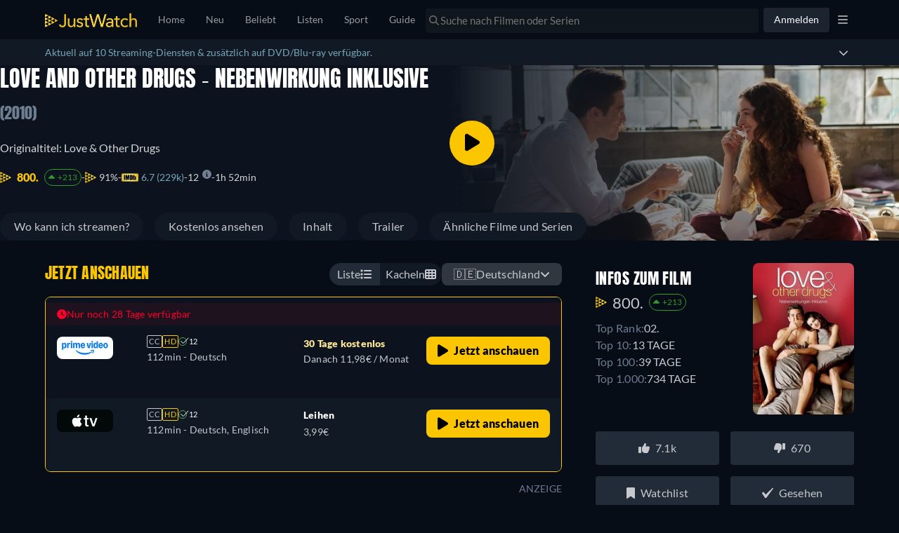

--- FILE ---
content_type: text/javascript
request_url: https://www.justwatch.com/appassets/js/1768597164328_chunk-0ba702e4.f0c41ae0.js
body_size: 3323
content:
(window.webpackJsonp=window.webpackJsonp||[]).push([["chunk-0ba702e4"],{"304a":function(e,n,a){"use strict";a.r(n);var t=a("2b0e"),r=a("76f1"),s=a("f182"),l=a("9c11"),i=Object(t.defineComponent)({__name:"AdsFlatRentBuy",props:{title:null,offers:null,seasonNumber:null},setup(e){const n=e,{language:a}=Object(l.f)(),{getOfferTextBlock:i,getInfoTextBlock:u,getRTLInfoTextBlock:o}=Object(s.b)(Object(t.toRefs)(n)),c=Object(t.computed)(()=>{switch(a.value){case"fi":return[u(r.n.Flatrate,"Tällä hetkellä voit katsoa elokuvan","suoratoistona palvelussa"),i(r.n.Ads," tai ilmaiseksi mainosten kanssa palvelussa"),". ",u(r.n.Rent,"Voit myös vuokrata elokuvan","netissä palvelussa"),i(r.n.Buy," tai ladata sen palvelussa"),". "];case"ru":return[u(r.n.Flatrate,"В настоящее время Вы можете посмотреть","на"),i(r.n.Ads," или бесплатно с рекламой на"),". ",u(r.n.Rent,"Также возможно взять","напрокат на"),i(r.n.Buy," онлайн и скачать на"),". "];case"it":return[u(r.n.Flatrate,"Adesso puoi guardare","in streaming su"),i(r.n.Ads," gratuitamente con avvisi pubblicitari su"),". ",u(r.n.Rent,"Puoi anche noleggiare online","su"),i(r.n.Buy," e scaricarlo da"),". "];case"de":return[u(r.n.Flatrate,"Du kannst","im Abo bei"),i(r.n.Ads," oder bei","kostenlos mit Werbeunterbrechungen im Stream anschauen"),". ",u(r.n.Rent,"Zusätzlich ist","noch bei","online ausleihbar"),i(r.n.Buy," und steht bei","als Download zur Verfügung"),". "];case"pt":return[u(r.n.Flatrate,"Você pode assistir","com assinatura no"),i(r.n.Ads," ou no","gratuitamente com comerciais nos intervalos"),". ",u(r.n.Rent,"","ainda está disponível no","para alugar online"),i(r.n.Buy," ou no","para comprar o Download"),". "];case"fr":return[u(r.n.Flatrate,"En ce moment, vous pouvez regarder","en streaming sur"),i(r.n.Ads," ou gratuit avec publicités sur"),". ",u(r.n.Rent,"Il est également possible de louer","sur","en ligne"),i(r.n.Buy," ou de le télécharger sur"),". "];case"es":return[u(r.n.Flatrate,"Actualmente, usted es capaz de ver","streaming en"),i(r.n.Ads," o forma gratuita con anuncios en"),". ",u(r.n.Rent,"Por lo tanto, es posible alquilar","en","online"),i(r.n.Buy," y para comprarlo en")];case"ja":return[u(r.n.Flatrate,`現在の「${n.title}」の視聴情報：`,"は","で配信中です。"),i(r.n.Ads,"広告付きの動画は","で無料配信中です。"),i(r.n.Rent,"また、","で配信版のレンタルができます。"),i(r.n.Buy,"配信版を購入してダウンロードする場合は","です"),"。"];case"ko":return[i(r.n.Flatrate,"현재 ",`에서 "${n.title}" 스트리밍 서비스 중입니다. `),i(r.n.Ads,"광고가 포함된 영상은 ","에서 무료 배포 중입니다. "),i(r.n.Rent,"또한 ","에서 대여가 가능하며 "),i(r.n.Buy,"","에서 유료 다운로드하실 수 있습니다. ")];case"ro":return[u(r.n.Flatrate,"În prezent, puteți viziona","streaming pe"),i(r.n.Ads," sau gratuit cu afișare de anunțuri pe"),". ",u(r.n.Rent,"Puteți, de asemenea, să închiriați","pe","online"),i(r.n.Buy," și să-l descărcați pe"),". "];case"hu":return[u(r.n.Flatrate,"Jelenleg a(z)","adatfolyamként elérhető a(z)"),i(r.n.Ads," szolgáltatónál, vagy megtekinthető ingyenesen reklámokkal itt:"),". ",u(r.n.Rent,"Továbbá a(z)","film online kibérelhető a(z)","szolgáltatónál"),i(r.n.Buy," illetve letölthető innen:"),". "];case"cs":return[u(r.n.Flatrate,"Aktuálně máte možnost sledovat","streaming u"),i(r.n.Ads,"nebo zdarma s reklamami u"),". ",u(r.n.Rent,"je také možné půjčit si online","u"),i(r.n.Buy," a stáhnout jej u"),". "];case"bg":return[u(r.n.Flatrate,"В момента можете да гледате стрийминг на","в","онлайн"),i(r.n.Ads," или безплатно с реклами в"),". ",u(r.n.Rent,"Възможно е също да наемете","в","онлайн"),i(r.n.Buy," онлайн и да го изтеглите в"),". "];case"ar":return[u(r.n.Flatrate,"يمكنكم حالياً مشاهدة","على"),i(r.n.Ads," أو مجاناً مع فواصل إعلانية على"),". ",u(r.n.Rent,"بإمكانكم أيضاً تأجير","على","أونلاين"),i(r.n.Buy," أو تنزيله على"),". "];case"pt":return[u(r.n.Flatrate,"Atualmente você pode assistir","em streaming via"),i(r.n.Ads," ou gratuitamente com anúncios via"),". ",u(r.n.Rent,"Também é possível aluga","online via"),i(r.n.Buy," e para download via"),". "];case"tr":return[u(r.n.Flatrate,"Şu an","adlı yapımı","üzerinden veya"),i(r.n.Ads," platformunda ücretsiz ama reklamlı olarak izleyebilirsiniz"),". ",u(r.n.Rent,"","adlı yapımı ","platformlarından çevrimiçi olarak kiralamak ve"),i(r.n.Buy," ","üzerinden indirmek de mümkün"),". "];case"sq":return[u(r.n.Flatrate,"Aktualisht, ju mund të shikoni","në"),i(r.n.Ads," apo falas me reklama në"),". ",u(r.n.Rent,"Gjithashtu është e mundur të merrni me qira","në","online"),i(r.n.Buy," dhe ta shkarkoni atë në"),". "];case"pl":return[u(r.n.Flatrate,"Obecnie możesz oglądać","w streamingu w serwisie"),i(r.n.Ads," lub za darmo z reklamami w serwisie"),". ",u(r.n.Rent,"Można również wypożyczyć","online w serwisie"),i(r.n.Buy," oraz pobrać jako plik w serwisie"),". "];case"ro":return[u(r.n.Flatrate,"Acum poți să vezi","pe"),i(r.n.Ads," sau gratuit, cu reclame, pe"),". ",u(r.n.Rent,"De asemenea, poți să închiriezi online","pe"),i(r.n.Buy," sau să îl cumperi și să îl descarci de pe"),". "];case"az":return[u(r.n.Flatrate,"Hazırda siz","üzərindən"),i(r.n.Ads," yayımını","üzərindən reklamlarla ödənişsiz izləyə bilərsiniz"),". ",u(r.n.Rent,"Həmçinin","filmini"),i(r.n.Buy," saytında onlayn icarəyə götürə və onu","saytından endirə bilərsiniz"),". "];case"el":return[u(r.n.Flatrate,"Προς το παρόν μπορείτε να παρακολουθήσετε τον τίτλο","με streaming στο"),i(r.n.Ads," ή δωρεάν με διαφημίσεις στο"),". ",u(r.n.Rent,"Υπάρχει επίσης η δυνατότητα να ενοικιάσετε τον τίτλο","στο"),i(r.n.Buy," online και να τον κατεβάσετε στο"),". "];case"sr":return[u(r.n.Flatrate,"Trenutno možete da gledate","strim na"),i(r.n.Ads," ili besplatno sa oglasima na"),". ",u(r.n.Rent,"Takođe je moguće iznajmiti","na"),i(r.n.Buy," onlajn i preuzeti ga na"),". "];case"sv":return[u(r.n.Flatrate,"För närvarande kan du se","streama på"),i(r.n.Ads," eller gratis med annonser på"),". ",u(r.n.Rent,"Det är också möjligt att hyra","på"),i(r.n.Buy," online och ladda ner den på"),". "];case"uk":return[u(r.n.Flatrate,"Наразі ви можете дивитися трансляцію","на"),i(r.n.Ads," aбо дивитися її безкоштовно з рекламою на"),". ",u(r.n.Rent,"Ви також можете взяти","напрокат онлайн на"),i(r.n.Buy," і завантажити її на"),". "];case"ur":return[o(r.n.Flatrate,"فی الحال آپ ","پر"),i(r.n.Ads," اسٹریمنگ دیکھنے کے قابل ہیں یا","پر اشتہارات کے ساتھ مفت دیکھ سکتے ہیں۔")," ",o(r.n.Rent,"آن لائن","پر"),i(r.n.Buy," کرائے پر لینا اور اسے ","پر ڈاؤن لوڈ کرنا بھی ممکن ہے۔")];case"zh":return[o(r.n.Flatrate,"目前您可以在","上串流觀看",","),i(r.n.Ads," 或透過","免費收看"),"。",o(r.n.Rent,"您也可以在","線上租借 ",","),i(r.n.Buy," 並在","上下載觀看"),"。"];case"en":default:return[u(r.n.Flatrate,"Currently you are able to watch","streaming on"),i(r.n.Ads," or for free with ads on"),". ",u(r.n.Rent,"It is also possible to rent","on","online"),i(r.n.Buy," and to download it on"),". "]}});return{__sfc:!0,language:a,props:n,getOfferTextBlock:i,getInfoTextBlock:u,getRTLInfoTextBlock:o,text:c}}}),u=a("2877"),o=Object(u.a)(i,(function(){var e=this._self._c,n=this._self._setupProxy;return e("p",[this._v(this._s(n.text.join("")))])}),[],!1,null,null,null);n.default=o.exports},f182:function(e,n,a){"use strict";a.d(n,"a",(function(){return l})),a.d(n,"b",(function(){return u}));var t=a("2b0e"),r=a("3654"),s=a("f058");const l=(e,n)=>"ja"===n?`「${e}」`:`"${e}"`,i=(e=[])=>[...new Set(e.map(e=>e.package.clearName))],u=e=>{const n=Object(t.computed)(()=>{var n;return null!==(n=Object(r.toValue)(e.title))&&void 0!==n?n:""}),a=Object(t.computed)(()=>{var n;return null!==(n=Object(r.toValue)(e.offers))&&void 0!==n?n:[]}),u=Object(t.computed)(()=>{var n;return null!==(n=Object(r.toValue)(e.seasonNumber))&&void 0!==n?n:null}),{tc:o,locale:c}=Object(s.b)(),d=(e,n,t)=>`${n} ${i(a.value.filter(n=>n.monetizationType===e)).join(", ")}${t?" "+t:""}`;return{getOfferTextBlock:d,getInfoTextBlock:(e,a,t,r)=>{const s=null==u.value?n.value:`${n.value} - ${o("WEBAPP_SEASON")} ${u.value}`,i=`${a} ${l(s,c.value)} ${t}`;return"none"===e?i:d(e,i,r)},getRTLInfoTextBlock:(e,t,r,s)=>{const l=null==u.value?n.value:`${n.value} - ${o("WEBAPP_SEASON")} ${u.value}`;return`${t} ${i(a.value.filter(n=>n.monetizationType===e)).join(", ")} ${r} ${l}${s?" "+s:""}`}}}}}]);
//# sourceMappingURL=1768597164328_chunk-0ba702e4.f0c41ae0.js.map

--- FILE ---
content_type: text/javascript
request_url: https://www.justwatch.com/appassets/js/1768597164328_npm.sentry-internal.c375fb56.js
body_size: 52509
content:
(window.webpackJsonp=window.webpackJsonp||[]).push([["npm.sentry-internal"],{"0542":function(t,e,n){"use strict";n.d(e,"a",(function(){return i})),n.d(e,"b",(function(){return s}));var r=n("6cd5");function s(){return Object(r.a)()}function i(){return Object(r.a)().substring(16)}},"0942":function(t,e,n){"use strict";n.d(e,"a",(function(){return c})),n.d(e,"b",(function(){return u})),n.d(e,"c",(function(){return l}));var r=n("0f4a"),s=n("c61a"),i=n("642b");const o={},a={};function c(t,e){o[t]=o[t]||[],o[t].push(e)}function u(t,e){if(!a[t]){a[t]=!0;try{e()}catch(e){r.a&&s.b.error("Error while instrumenting "+t,e)}}}function l(t,e){const n=t&&o[t];if(n)for(const o of n)try{o(e)}catch(e){r.a&&s.b.error(`Error while triggering instrumentation handler.\nType: ${t}\nName: ${Object(i.a)(o)}\nError:`,e)}}},"0f4a":function(t,e,n){"use strict";n.d(e,"a",(function(){return r}));const r="undefined"==typeof __SENTRY_DEBUG__||__SENTRY_DEBUG__},1452:function(t,e,n){"use strict";n.d(e,"a",(function(){return l})),n.d(e,"b",(function(){return s})),n.d(e,"c",(function(){return u})),n.d(e,"d",(function(){return f})),n.d(e,"e",(function(){return c})),n.d(e,"f",(function(){return a})),n.d(e,"g",(function(){return d})),n.d(e,"h",(function(){return o})),n.d(e,"i",(function(){return h})),n.d(e,"j",(function(){return p})),n.d(e,"k",(function(){return m}));const r=Object.prototype.toString;function s(t){switch(r.call(t)){case"[object Error]":case"[object Exception]":case"[object DOMException]":case"[object WebAssembly.Exception]":return!0;default:return f(t,Error)}}function i(t,e){return r.call(t)===`[object ${e}]`}function o(t){return i(t,"String")}function a(t){return null===t||function(t){return"object"==typeof t&&null!==t&&"__sentry_template_string__"in t&&"__sentry_template_values__"in t}(t)||"object"!=typeof t&&"function"!=typeof t}function c(t){return i(t,"Object")}function u(t){return"undefined"!=typeof Event&&f(t,Event)}function l(t){return"undefined"!=typeof Element&&f(t,Element)}function d(t){return i(t,"RegExp")}function p(t){return Boolean(t&&t.then&&"function"==typeof t.then)}function h(t){return c(t)&&"nativeEvent"in t&&"preventDefault"in t&&"stopPropagation"in t}function f(t,e){try{return t instanceof e}catch(t){return!1}}function m(t){return!("object"!=typeof t||null===t||!t.__isVue&&!t._isVue)}},2628:function(t,e,n){"use strict";function r(t){let e=void 0,n=t[0],r=1;for(;r<t.length;){const s=t[r],i=t[r+1];if(r+=2,("optionalAccess"===s||"optionalCall"===s)&&null==n)return;"access"===s||"optionalAccess"===s?(e=n,n=i(n)):"call"!==s&&"optionalCall"!==s||(n=i((...t)=>n.call(e,...t)),e=void 0)}return n}n.d(e,"a",(function(){return Es})),n.d(e,"b",(function(){return vs}));var s=n("2f6a"),i=n("98cb"),o=n("d2cf"),a=n("5f05");function c(){return Date.now()/1e3}const u=function(){const{performance:t}=s.a;if(!t||!t.now)return c;const e=Date.now()-t.now(),n=null==t.timeOrigin?e:t.timeOrigin;return()=>(n+t.now())/1e3}();let l;const d=(()=>{const{performance:t}=s.a;if(!t||!t.now)return void(l="none");const e=t.now(),n=Date.now(),r=t.timeOrigin?Math.abs(t.timeOrigin+e-n):36e5,i=r<36e5,o=t.timing&&t.timing.navigationStart,a="number"==typeof o?Math.abs(o+e-n):36e5;return i||a<36e5?r<=a?(l="timeOrigin",t.timeOrigin):(l="navigationStart",o):(l="dateNow",n)})();var p=n("d8df");function h(){return f(s.a),s.a}function f(t){const e=t.__SENTRY__=t.__SENTRY__||{};return e.version=e.version||p.a,e[p.a]=e[p.a]||{}}var m=n("9441");function g(){const t=s.a,e=t.crypto||t.msCrypto;let n=()=>16*Math.random();try{if(e&&e.randomUUID)return e.randomUUID().replace(/-/g,"");e&&e.getRandomValues&&(n=()=>{const t=new Uint8Array(1);return e.getRandomValues(t),t[0]})}catch(t){}return([1e7]+1e3+4e3+8e3+1e11).replace(/[018]/g,t=>(t^(15&n())>>t/4).toString(16))}function y(t){return t.exception&&t.exception.values?t.exception.values[0]:void 0}function b(t,e={}){if(e.user&&(!t.ipAddress&&e.user.ip_address&&(t.ipAddress=e.user.ip_address),t.did||e.did||(t.did=e.user.id||e.user.email||e.user.username)),t.timestamp=e.timestamp||u(),e.abnormal_mechanism&&(t.abnormal_mechanism=e.abnormal_mechanism),e.ignoreDuration&&(t.ignoreDuration=e.ignoreDuration),e.sid&&(t.sid=32===e.sid.length?e.sid:g()),void 0!==e.init&&(t.init=e.init),!t.did&&e.did&&(t.did=""+e.did),"number"==typeof e.started&&(t.started=e.started),t.ignoreDuration)t.duration=void 0;else if("number"==typeof e.duration)t.duration=e.duration;else{const e=t.timestamp-t.started;t.duration=e>=0?e:0}e.release&&(t.release=e.release),e.environment&&(t.environment=e.environment),!t.ipAddress&&e.ipAddress&&(t.ipAddress=e.ipAddress),!t.userAgent&&e.userAgent&&(t.userAgent=e.userAgent),"number"==typeof e.errors&&(t.errors=e.errors),e.status&&(t.status=e.status)}var _=n("9a0b"),S=n("ee44");function v(){return g()}function k(){return g().substring(16)}function w(t,e,n=2){if(!e||"object"!=typeof e||n<=0)return e;if(t&&e&&0===Object.keys(e).length)return t;const r={...t};for(const t in e)Object.prototype.hasOwnProperty.call(e,t)&&(r[t]=w(r[t],e[t],n-1));return r}function E(t,e){e?Object(o.a)(t,"_sentrySpan",e):delete t._sentrySpan}function O(t){return t._sentrySpan}class T{constructor(){this._notifyingListeners=!1,this._scopeListeners=[],this._eventProcessors=[],this._breadcrumbs=[],this._attachments=[],this._user={},this._tags={},this._extra={},this._contexts={},this._sdkProcessingMetadata={},this._propagationContext={traceId:v(),spanId:k()}}clone(){const t=new T;return t._breadcrumbs=[...this._breadcrumbs],t._tags={...this._tags},t._extra={...this._extra},t._contexts={...this._contexts},this._contexts.flags&&(t._contexts.flags={values:[...this._contexts.flags.values]}),t._user=this._user,t._level=this._level,t._session=this._session,t._transactionName=this._transactionName,t._fingerprint=this._fingerprint,t._eventProcessors=[...this._eventProcessors],t._requestSession=this._requestSession,t._attachments=[...this._attachments],t._sdkProcessingMetadata={...this._sdkProcessingMetadata},t._propagationContext={...this._propagationContext},t._client=this._client,t._lastEventId=this._lastEventId,E(t,O(this)),t}setClient(t){this._client=t}setLastEventId(t){this._lastEventId=t}getClient(){return this._client}lastEventId(){return this._lastEventId}addScopeListener(t){this._scopeListeners.push(t)}addEventProcessor(t){return this._eventProcessors.push(t),this}setUser(t){return this._user=t||{email:void 0,id:void 0,ip_address:void 0,username:void 0},this._session&&b(this._session,{user:t}),this._notifyScopeListeners(),this}getUser(){return this._user}getRequestSession(){return this._requestSession}setRequestSession(t){return this._requestSession=t,this}setTags(t){return this._tags={...this._tags,...t},this._notifyScopeListeners(),this}setTag(t,e){return this._tags={...this._tags,[t]:e},this._notifyScopeListeners(),this}setExtras(t){return this._extra={...this._extra,...t},this._notifyScopeListeners(),this}setExtra(t,e){return this._extra={...this._extra,[t]:e},this._notifyScopeListeners(),this}setFingerprint(t){return this._fingerprint=t,this._notifyScopeListeners(),this}setLevel(t){return this._level=t,this._notifyScopeListeners(),this}setTransactionName(t){return this._transactionName=t,this._notifyScopeListeners(),this}setContext(t,e){return null===e?delete this._contexts[t]:this._contexts[t]=e,this._notifyScopeListeners(),this}setSession(t){return t?this._session=t:delete this._session,this._notifyScopeListeners(),this}getSession(){return this._session}update(t){if(!t)return this;const e="function"==typeof t?t(this):t,[n,r]=e instanceof x?[e.getScopeData(),e.getRequestSession()]:Object(_.e)(e)?[t,t.requestSession]:[],{tags:s,extra:i,user:o,contexts:a,level:c,fingerprint:u=[],propagationContext:l}=n||{};return this._tags={...this._tags,...s},this._extra={...this._extra,...i},this._contexts={...this._contexts,...a},o&&Object.keys(o).length&&(this._user=o),c&&(this._level=c),u.length&&(this._fingerprint=u),l&&(this._propagationContext=l),r&&(this._requestSession=r),this}clear(){return this._breadcrumbs=[],this._tags={},this._extra={},this._user={},this._contexts={},this._level=void 0,this._transactionName=void 0,this._fingerprint=void 0,this._requestSession=void 0,this._session=void 0,E(this,void 0),this._attachments=[],this.setPropagationContext({traceId:v()}),this._notifyScopeListeners(),this}addBreadcrumb(t,e){const n="number"==typeof e?e:100;if(n<=0)return this;const r={timestamp:c(),...t};return this._breadcrumbs.push(r),this._breadcrumbs.length>n&&(this._breadcrumbs=this._breadcrumbs.slice(-n),this._client&&this._client.recordDroppedEvent("buffer_overflow","log_item")),this._notifyScopeListeners(),this}getLastBreadcrumb(){return this._breadcrumbs[this._breadcrumbs.length-1]}clearBreadcrumbs(){return this._breadcrumbs=[],this._notifyScopeListeners(),this}addAttachment(t){return this._attachments.push(t),this}clearAttachments(){return this._attachments=[],this}getScopeData(){return{breadcrumbs:this._breadcrumbs,attachments:this._attachments,contexts:this._contexts,tags:this._tags,extra:this._extra,user:this._user,level:this._level,fingerprint:this._fingerprint||[],eventProcessors:this._eventProcessors,propagationContext:this._propagationContext,sdkProcessingMetadata:this._sdkProcessingMetadata,transactionName:this._transactionName,span:O(this)}}setSDKProcessingMetadata(t){return this._sdkProcessingMetadata=w(this._sdkProcessingMetadata,t,2),this}setPropagationContext(t){return this._propagationContext={spanId:k(),...t},this}getPropagationContext(){return this._propagationContext}captureException(t,e){const n=e&&e.event_id?e.event_id:g();if(!this._client)return S.b.warn("No client configured on scope - will not capture exception!"),n;const r=new Error("Sentry syntheticException");return this._client.captureException(t,{originalException:t,syntheticException:r,...e,event_id:n},this),n}captureMessage(t,e,n){const r=n&&n.event_id?n.event_id:g();if(!this._client)return S.b.warn("No client configured on scope - will not capture message!"),r;const s=new Error(t);return this._client.captureMessage(t,e,{originalException:t,syntheticException:s,...n,event_id:r},this),r}captureEvent(t,e){const n=e&&e.event_id?e.event_id:g();return this._client?(this._client.captureEvent(t,{...e,event_id:n},this),n):(S.b.warn("No client configured on scope - will not capture event!"),n)}_notifyScopeListeners(){this._notifyingListeners||(this._notifyingListeners=!0,this._scopeListeners.forEach(t=>{t(this)}),this._notifyingListeners=!1)}}const x=T;class I{constructor(t,e){let n,r;n=t||new x,r=e||new x,this._stack=[{scope:n}],this._isolationScope=r}withScope(t){const e=this._pushScope();let n;try{n=t(e)}catch(t){throw this._popScope(),t}return Object(_.j)(n)?n.then(t=>(this._popScope(),t),t=>{throw this._popScope(),t}):(this._popScope(),n)}getClient(){return this.getStackTop().client}getScope(){return this.getStackTop().scope}getIsolationScope(){return this._isolationScope}getStackTop(){return this._stack[this._stack.length-1]}_pushScope(){const t=this.getScope().clone();return this._stack.push({client:this.getClient(),scope:t}),t}_popScope(){return!(this._stack.length<=1)&&!!this._stack.pop()}}function C(){const t=f(h());return t.stack=t.stack||new I(Object(s.b)("defaultCurrentScope",()=>new x),Object(s.b)("defaultIsolationScope",()=>new x))}function M(t){return C().withScope(t)}function j(t,e){const n=C();return n.withScope(()=>(n.getStackTop().scope=t,e(t)))}function R(t){return C().withScope(()=>t(C().getIsolationScope()))}function A(t){const e=f(t);return e.acs?e.acs:{withIsolationScope:R,withScope:M,withSetScope:j,withSetIsolationScope:(t,e)=>R(e),getCurrentScope:()=>C().getScope(),getIsolationScope:()=>C().getIsolationScope()}}function D(){return A(h()).getCurrentScope()}function N(){return A(h()).getIsolationScope()}function L(){return D().getClient()}const P=100;const F="production",B="undefined"==typeof __SENTRY_DEBUG__||__SENTRY_DEBUG__;var U;function z(t){return new $(e=>{e(t)})}!function(t){t[t.PENDING=0]="PENDING";t[t.RESOLVED=1]="RESOLVED";t[t.REJECTED=2]="REJECTED"}(U||(U={}));class ${constructor(t){$.prototype.__init.call(this),$.prototype.__init2.call(this),$.prototype.__init3.call(this),$.prototype.__init4.call(this),this._state=U.PENDING,this._handlers=[];try{t(this._resolve,this._reject)}catch(t){this._reject(t)}}then(t,e){return new $((n,r)=>{this._handlers.push([!1,e=>{if(t)try{n(t(e))}catch(t){r(t)}else n(e)},t=>{if(e)try{n(e(t))}catch(t){r(t)}else r(t)}]),this._executeHandlers()})}catch(t){return this.then(t=>t,t)}finally(t){return new $((e,n)=>{let r,s;return this.then(e=>{s=!1,r=e,t&&t()},e=>{s=!0,r=e,t&&t()}).then(()=>{s?n(r):e(r)})})}__init(){this._resolve=t=>{this._setResult(U.RESOLVED,t)}}__init2(){this._reject=t=>{this._setResult(U.REJECTED,t)}}__init3(){this._setResult=(t,e)=>{this._state===U.PENDING&&(Object(_.j)(e)?e.then(this._resolve,this._reject):(this._state=t,this._value=e,this._executeHandlers()))}}__init4(){this._executeHandlers=()=>{if(this._state===U.PENDING)return;const t=this._handlers.slice();this._handlers=[],t.forEach(t=>{t[0]||(this._state===U.RESOLVED&&t[1](this._value),this._state===U.REJECTED&&t[2](this._value),t[0]=!0)})}}}let W,H,q;function Y(t){const e=s.a._sentryDebugIds;if(!e)return{};const n=Object.keys(e);return q&&n.length===H||(H=n.length,q=n.reduce((n,r)=>{W||(W={});const s=W[r];if(s)n[s[0]]=s[1];else{const s=t(r);for(let t=s.length-1;t>=0;t--){const i=s[t],o=i&&i.filename,a=e[r];if(o&&a){n[o]=a,W[r]=[o,a];break}}}return n},{})),q}n("89f1");const V=/^sentry-/;function G(t){const e=function(t){if(!t||!Object(_.h)(t)&&!Array.isArray(t))return;if(Array.isArray(t))return t.reduce((t,e)=>{const n=J(e);return Object.entries(n).forEach(([e,n])=>{t[e]=n}),t},{});return J(t)}(t);if(!e)return;const n=Object.entries(e).reduce((t,[e,n])=>{if(e.match(V)){t[e.slice("sentry-".length)]=n}return t},{});return Object.keys(n).length>0?n:void 0}function J(t){return t.split(",").map(t=>t.split("=").map(t=>decodeURIComponent(t.trim()))).reduce((t,[e,n])=>(e&&n&&(t[e]=n),t),{})}function K(t){const e=t._sentryMetrics;if(!e)return;const n={};for(const[,[t,r]]of e){(n[t]||(n[t]=[])).push(Object(o.c)(r))}return n}new RegExp("^[ \\t]*([0-9a-f]{32})?-?([0-9a-f]{16})?-?([01])?[ \\t]*$");function X(t){const{spanId:e,traceId:n,isRemote:r}=t.spanContext(),s=r?e:tt(t).parent_span_id,i=r?k():e;return Object(o.c)({parent_span_id:s,span_id:i,trace_id:n})}function Q(t){return"number"==typeof t?Z(t):Array.isArray(t)?t[0]+t[1]/1e9:t instanceof Date?Z(t.getTime()):u()}function Z(t){return t>9999999999?t/1e3:t}function tt(t){if(function(t){return"function"==typeof t.getSpanJSON}(t))return t.getSpanJSON();try{const{spanId:e,traceId:n}=t.spanContext();if(function(t){const e=t;return!!(e.attributes&&e.startTime&&e.name&&e.endTime&&e.status)}(t)){const{attributes:r,startTime:s,name:i,endTime:a,parentSpanId:c,status:u}=t;return Object(o.c)({span_id:e,trace_id:n,data:r,description:i,parent_span_id:c,start_timestamp:Q(s),timestamp:Q(a)||void 0,status:nt(u),op:r["sentry.op"],origin:r["sentry.origin"],_metrics_summary:K(t)})}return{span_id:e,trace_id:n}}catch(t){return{}}}function et(t){const{traceFlags:e}=t.spanContext();return 1===e}function nt(t){if(t&&0!==t.code)return 1===t.code?"ok":t.message||"unknown_error"}function rt(t){return t._sentryRootSpan||t}function st(){const t=A(h());return t.getActiveSpan?t.getActiveSpan():O(D())}function it(t,e){const n=e.getOptions(),{publicKey:r}=e.getDsn()||{},s=Object(o.c)({environment:n.environment||F,release:n.release,public_key:r,trace_id:t});return e.emit("createDsc",s),s}function ot(t){const e=L();if(!e)return{};const n=rt(t),r=n._frozenDsc;if(r)return r;const s=n.spanContext().traceState,i=s&&s.get("sentry.dsc"),o=i&&G(i);if(o)return o;const a=it(t.spanContext().traceId,e),c=tt(n),u=c.data||{},l=u["sentry.sample_rate"];null!=l&&(a.sample_rate=""+l);const d=u["sentry.source"],p=c.description;return"url"!==d&&p&&(a.transaction=p),function(t){if("boolean"==typeof __SENTRY_TRACING__&&!__SENTRY_TRACING__)return!1;const e=L(),n=t||e&&e.getOptions();return!!n&&(n.enableTracing||"tracesSampleRate"in n||"tracesSampler"in n)}()&&(a.sampled=String(et(n))),e.emit("createDsc",a,n),a}function at(t,e){const{fingerprint:n,span:r,breadcrumbs:s,sdkProcessingMetadata:i}=e;!function(t,e){const{extra:n,tags:r,user:s,contexts:i,level:a,transactionName:c}=e,u=Object(o.c)(n);u&&Object.keys(u).length&&(t.extra={...u,...t.extra});const l=Object(o.c)(r);l&&Object.keys(l).length&&(t.tags={...l,...t.tags});const d=Object(o.c)(s);d&&Object.keys(d).length&&(t.user={...d,...t.user});const p=Object(o.c)(i);p&&Object.keys(p).length&&(t.contexts={...p,...t.contexts});a&&(t.level=a);c&&"transaction"!==t.type&&(t.transaction=c)}(t,e),r&&function(t,e){t.contexts={trace:X(e),...t.contexts},t.sdkProcessingMetadata={dynamicSamplingContext:ot(e),...t.sdkProcessingMetadata};const n=tt(rt(e)).description;n&&!t.transaction&&"transaction"===t.type&&(t.transaction=n)}(t,r),function(t,e){t.fingerprint=t.fingerprint?Array.isArray(t.fingerprint)?t.fingerprint:[t.fingerprint]:[],e&&(t.fingerprint=t.fingerprint.concat(e));t.fingerprint&&!t.fingerprint.length&&delete t.fingerprint}(t,n),function(t,e){const n=[...t.breadcrumbs||[],...e];t.breadcrumbs=n.length?n:void 0}(t,s),function(t,e){t.sdkProcessingMetadata={...t.sdkProcessingMetadata,...e}}(t,i)}function ct(t,e){const{extra:n,tags:r,user:s,contexts:i,level:o,sdkProcessingMetadata:a,breadcrumbs:c,fingerprint:u,eventProcessors:l,attachments:d,propagationContext:p,transactionName:h,span:f}=e;ut(t,"extra",n),ut(t,"tags",r),ut(t,"user",s),ut(t,"contexts",i),t.sdkProcessingMetadata=w(t.sdkProcessingMetadata,a,2),o&&(t.level=o),h&&(t.transactionName=h),f&&(t.span=f),c.length&&(t.breadcrumbs=[...t.breadcrumbs,...c]),u.length&&(t.fingerprint=[...t.fingerprint,...u]),l.length&&(t.eventProcessors=[...t.eventProcessors,...l]),d.length&&(t.attachments=[...t.attachments,...d]),t.propagationContext={...t.propagationContext,...p}}function ut(t,e,n){t[e]=w(t[e],n,1)}function lt(t,e,n,r,o,a){const{normalizeDepth:u=3,normalizeMaxBreadth:l=1e3}=t,d={...e,event_id:e.event_id||n.event_id||g(),timestamp:e.timestamp||c()},p=n.integrations||t.integrations.map(t=>t.name);!function(t,e){const{environment:n,release:r,dist:s,maxValueLength:i=250}=e;t.environment=t.environment||n||F,!t.release&&r&&(t.release=r);!t.dist&&s&&(t.dist=s);t.message&&(t.message=Object(m.c)(t.message,i));const o=t.exception&&t.exception.values&&t.exception.values[0];o&&o.value&&(o.value=Object(m.c)(o.value,i));const a=t.request;a&&a.url&&(a.url=Object(m.c)(a.url,i))}(d,t),function(t,e){e.length>0&&(t.sdk=t.sdk||{},t.sdk.integrations=[...t.sdk.integrations||[],...e])}(d,p),o&&o.emit("applyFrameMetadata",e),void 0===e.type&&function(t,e){const n=Y(e);try{t.exception.values.forEach(t=>{t.stacktrace.frames.forEach(t=>{n&&t.filename&&(t.debug_id=n[t.filename])})})}catch(t){}}(d,t.stackParser);const h=function(t,e){if(!e)return t;const n=t?t.clone():new x;return n.update(e),n}(r,n.captureContext);n.mechanism&&function(t,e){const n=y(t);if(!n)return;const r=n.mechanism;if(n.mechanism={type:"generic",handled:!0,...r,...e},e&&"data"in e){const t={...r&&r.data,...e.data};n.mechanism.data=t}}(d,n.mechanism);const f=o?o.getEventProcessors():[],b=Object(s.b)("globalScope",()=>new x).getScopeData();if(a){ct(b,a.getScopeData())}if(h){ct(b,h.getScopeData())}const v=[...n.attachments||[],...b.attachments];v.length&&(n.attachments=v),at(d,b);return function t(e,n,r,s=0){return new $((i,o)=>{const a=e[s];if(null===n||"function"!=typeof a)i(n);else{const c=a({...n},r);B&&a.id&&null===c&&S.b.log(`Event processor "${a.id}" dropped event`),Object(_.j)(c)?c.then(n=>t(e,n,r,s+1).then(i)).then(null,o):t(e,c,r,s+1).then(i).then(null,o)}})}([...f,...b.eventProcessors],d,n).then(t=>(t&&function(t){const e={};try{t.exception.values.forEach(t=>{t.stacktrace.frames.forEach(t=>{t.debug_id&&(t.abs_path?e[t.abs_path]=t.debug_id:t.filename&&(e[t.filename]=t.debug_id),delete t.debug_id)})})}catch(t){}if(0===Object.keys(e).length)return;t.debug_meta=t.debug_meta||{},t.debug_meta.images=t.debug_meta.images||[];const n=t.debug_meta.images;Object.entries(e).forEach(([t,e])=>{n.push({type:"sourcemap",code_file:t,debug_id:e})})}(t),"number"==typeof u&&u>0?function(t,e,n){if(!t)return null;const r={...t,...t.breadcrumbs&&{breadcrumbs:t.breadcrumbs.map(t=>({...t,...t.data&&{data:Object(i.a)(t.data,e,n)}}))},...t.user&&{user:Object(i.a)(t.user,e,n)},...t.contexts&&{contexts:Object(i.a)(t.contexts,e,n)},...t.extra&&{extra:Object(i.a)(t.extra,e,n)}};t.contexts&&t.contexts.trace&&r.contexts&&(r.contexts.trace=t.contexts.trace,t.contexts.trace.data&&(r.contexts.trace.data=Object(i.a)(t.contexts.trace.data,e,n)));t.spans&&(r.spans=t.spans.map(t=>({...t,...t.data&&{data:Object(i.a)(t.data,e,n)}})));t.contexts&&t.contexts.flags&&r.contexts&&(r.contexts.flags=Object(i.a)(t.contexts.flags,3,n));return r}(t,u,l):t))}function dt(t){if(t)return function(t){return t instanceof x||"function"==typeof t}(t)||function(t){return Object.keys(t).some(t=>pt.includes(t))}(t)?{captureContext:t}:t}const pt=["user","level","extra","contexts","tags","fingerprint","requestSession","propagationContext"];function ht(t,e){const n=e&&e.getDsn(),r=e&&e.getOptions().tunnel;return function(t,e){return!!e&&t.includes(e.host)}(t,n)||function(t,e){if(!e)return!1;return ft(t)===ft(e)}(t,r)}function ft(t){return"/"===t[t.length-1]?t.slice(0,-1):t}function mt(t,e=!1){const{host:n,path:r,pass:s,port:i,projectId:o,protocol:a,publicKey:c}=t;return`${a}://${c}${e&&s?":"+s:""}@${n}${i?":"+i:""}/${r?r+"/":r}${o}`}function gt(t,{statusCode:e,headers:n},r=Date.now()){const s={...t},i=n&&n["x-sentry-rate-limits"],o=n&&n["retry-after"];if(i)for(const t of i.trim().split(",")){const[e,n,,,i]=t.split(":",5),o=parseInt(e,10),a=1e3*(isNaN(o)?60:o);if(n)for(const t of n.split(";"))"metric_bucket"===t&&i&&!i.split(";").includes("custom")||(s[t]=r+a);else s.all=r+a}else o?s.all=r+function(t,e=Date.now()){const n=parseInt(""+t,10);if(!isNaN(n))return 1e3*n;const r=Date.parse(""+t);return isNaN(r)?6e4:r-e}(o,r):429===e&&(s.all=r+6e4);return s}var yt=n("3f42");function bt(){return"undefined"!=typeof window&&(!Object(yt.a)()||function(){const t=s.a.process;return!!t&&"renderer"===t.type}())}function _t(t){if("boolean"==typeof t)return Number(t);const e="string"==typeof t?parseFloat(t):t;if(!("number"!=typeof e||isNaN(e)||e<0||e>1))return e;B&&S.b.warn(`[Tracing] Given sample rate is invalid. Sample rate must be a boolean or a number between 0 and 1. Got ${JSON.stringify(t)} of type ${JSON.stringify(typeof t)}.`)}var St=n("bd47"),vt=n("4448"),kt=n("3d34"),wt=n("7629"),Et=n("79da");const Ot=s.a;function Tt(t,e){return null!=t?t:e()}function xt(t){let e=void 0,n=t[0],r=1;for(;r<t.length;){const s=t[r],i=t[r+1];if(r+=2,("optionalAccess"===s||"optionalCall"===s)&&null==n)return;"access"===s||"optionalAccess"===s?(e=n,n=i(n)):"call"!==s&&"optionalCall"!==s||(n=i((...t)=>n.call(e,...t)),e=void 0)}return n}var It;function Ct(t){const e=xt([t,"optionalAccess",t=>t.host]);return Boolean(xt([e,"optionalAccess",t=>t.shadowRoot])===t)}function Mt(t){return"[object ShadowRoot]"===Object.prototype.toString.call(t)}function jt(t){try{const n=t.rules||t.cssRules;return n?((e=Array.from(n,Rt).join("")).includes(" background-clip: text;")&&!e.includes(" -webkit-background-clip: text;")&&(e=e.replace(/\sbackground-clip:\s*text;/g," -webkit-background-clip: text; background-clip: text;")),e):null}catch(t){return null}var e}function Rt(t){let e;if(function(t){return"styleSheet"in t}(t))try{e=jt(t.styleSheet)||function(t){const{cssText:e}=t;if(e.split('"').length<3)return e;const n=["@import",`url(${JSON.stringify(t.href)})`];return""===t.layerName?n.push("layer"):t.layerName&&n.push(`layer(${t.layerName})`),t.supportsText&&n.push(`supports(${t.supportsText})`),t.media.length&&n.push(t.media.mediaText),n.join(" ")+";"}(t)}catch(t){}else if(function(t){return"selectorText"in t}(t)){let e=t.cssText;const n=t.selectorText.includes(":"),r="string"==typeof t.style.all&&t.style.all;if(r&&(e=function(t){let e="";for(let n=0;n<t.style.length;n++){const r=t.style,s=r[n],i=r.getPropertyPriority(s);e+=`${s}:${r.getPropertyValue(s)}${i?" !important":""};`}return`${t.selectorText} { ${e} }`}(t)),n&&(e=e.replace(/(\[(?:[\w-]+)[^\\])(:(?:[\w-]+)\])/gm,"$1\\$2")),n||r)return e}return e||t.cssText}!function(t){t[t.Document=0]="Document",t[t.DocumentType=1]="DocumentType",t[t.Element=2]="Element",t[t.Text=3]="Text",t[t.CDATA=4]="CDATA",t[t.Comment=5]="Comment"}(It||(It={}));class At{constructor(){this.idNodeMap=new Map,this.nodeMetaMap=new WeakMap}getId(t){if(!t)return-1;return Tt(xt([this,"access",t=>t.getMeta,"call",e=>e(t),"optionalAccess",t=>t.id]),()=>-1)}getNode(t){return this.idNodeMap.get(t)||null}getIds(){return Array.from(this.idNodeMap.keys())}getMeta(t){return this.nodeMetaMap.get(t)||null}removeNodeFromMap(t){const e=this.getId(t);this.idNodeMap.delete(e),t.childNodes&&t.childNodes.forEach(t=>this.removeNodeFromMap(t))}has(t){return this.idNodeMap.has(t)}hasNode(t){return this.nodeMetaMap.has(t)}add(t,e){const n=e.id;this.idNodeMap.set(n,t),this.nodeMetaMap.set(t,e)}replace(t,e){const n=this.getNode(t);if(n){const t=this.nodeMetaMap.get(n);t&&this.nodeMetaMap.set(e,t)}this.idNodeMap.set(t,e)}reset(){this.idNodeMap=new Map,this.nodeMetaMap=new WeakMap}}function Dt({maskInputOptions:t,tagName:e,type:n}){return"OPTION"===e&&(e="SELECT"),Boolean(t[e.toLowerCase()]||n&&t[n]||"password"===n||"INPUT"===e&&!n&&t.text)}function Nt({isMasked:t,element:e,value:n,maskInputFn:r}){let s=n||"";return t?(r&&(s=r(s,e)),"*".repeat(s.length)):s}function Lt(t){return t.toLowerCase()}function Pt(t){return t.toUpperCase()}function Ft(t){const e=t.type;return t.hasAttribute("data-rr-is-password")?"password":e?Lt(e):null}function Bt(t,e,n){return"INPUT"!==e||"radio"!==n&&"checkbox"!==n?t.value:t.getAttribute("value")||""}function Ut(t,e){let n;try{n=new URL(t,Tt(e,()=>window.location.href))}catch(t){return null}return Tt(xt([n.pathname.match(/\.([0-9a-z]+)(?:$)/i),"optionalAccess",t=>t[1]]),()=>null)}const zt={};function $t(t){const e=zt[t];if(e)return e;const n=window.document;let r=window[t];if(n&&"function"==typeof n.createElement)try{const e=n.createElement("iframe");e.hidden=!0,n.head.appendChild(e);const s=e.contentWindow;s&&s[t]&&(r=s[t]),n.head.removeChild(e)}catch(t){}return zt[t]=r.bind(window)}function Wt(...t){return $t("setTimeout")(...t)}function Ht(...t){return $t("clearTimeout")(...t)}function qt(t){try{return t.contentDocument}catch(t){}}let Yt=1;const Vt=new RegExp("[^a-z0-9-_:]");function Gt(){return Yt++}let Jt,Kt;const Xt=/url\((?:(')([^']*)'|(")(.*?)"|([^)]*))\)/gm,Qt=/^(?:[a-z+]+:)?\/\//i,Zt=/^www\..*/i,te=/^(data:)([^,]*),(.*)/i;function ee(t,e){return(t||"").replace(Xt,(t,n,r,s,i,o)=>{const a=r||i||o,c=n||s||"";if(!a)return t;if(Qt.test(a)||Zt.test(a))return`url(${c}${a}${c})`;if(te.test(a))return`url(${c}${a}${c})`;if("/"===a[0])return`url(${c}${function(t){let e="";return e=t.indexOf("//")>-1?t.split("/").slice(0,3).join("/"):t.split("/")[0],e=e.split("?")[0],e}(e)+a}${c})`;const u=e.split("/"),l=a.split("/");u.pop();for(const t of l)"."!==t&&(".."===t?u.pop():u.push(t));return`url(${c}${u.join("/")}${c})`})}const ne=/^[^ \t\n\r\u000c]+/,re=/^[, \t\n\r\u000c]+/;const se=new WeakMap;function ie(t,e){return e&&""!==e.trim()?oe(t,e):e}function oe(t,e){let n=se.get(t);if(n||(n=t.createElement("a"),se.set(t,n)),e){if(e.startsWith("blob:")||e.startsWith("data:"))return e}else e="";return n.setAttribute("href",e),n.href}function ae(t,e,n,r,s,i){return r?"src"===n||"href"===n&&("use"!==e||"#"!==r[0])||"xlink:href"===n&&"#"!==r[0]?ie(t,r):"background"!==n||"table"!==e&&"td"!==e&&"th"!==e?"srcset"===n?function(t,e){if(""===e.trim())return e;let n=0;function r(t){let r;const s=t.exec(e.substring(n));return s?(r=s[0],n+=r.length,r):""}const s=[];for(;r(re),!(n>=e.length);){let i=r(ne);if(","===i.slice(-1))i=ie(t,i.substring(0,i.length-1)),s.push(i);else{let r="";i=ie(t,i);let o=!1;for(;;){const t=e.charAt(n);if(""===t){s.push((i+r).trim());break}if(o)")"===t&&(o=!1);else{if(","===t){n+=1,s.push((i+r).trim());break}"("===t&&(o=!0)}r+=t,n+=1}}}return s.join(", ")}(t,r):"style"===n?ee(r,oe(t)):"object"===e&&"data"===n?ie(t,r):"function"==typeof i?i(n,r,s):r:ie(t,r):r}function ce(t,e,n){return("video"===t||"audio"===t)&&"autoplay"===e}function ue(t,e,n=1/0,r=0){return t?t.nodeType!==t.ELEMENT_NODE||r>n?-1:e(t)?r:ue(t.parentNode,e,n,r+1):-1}function le(t,e){return n=>{const r=n;if(null===r)return!1;try{if(t)if("string"==typeof t){if(r.matches("."+t))return!0}else if(function(t,e){for(let n=t.classList.length;n--;){const r=t.classList[n];if(e.test(r))return!0}return!1}(r,t))return!0;return!(!e||!r.matches(e))}catch(t){return!1}}}function de(t,e,n,r,s,i){try{const o=t.nodeType===t.ELEMENT_NODE?t:t.parentElement;if(null===o)return!1;if("INPUT"===o.tagName){const t=o.getAttribute("autocomplete");if(["current-password","new-password","cc-number","cc-exp","cc-exp-month","cc-exp-year","cc-csc"].includes(t))return!0}let a=-1,c=-1;if(i){if(c=ue(o,le(r,s)),c<0)return!0;a=ue(o,le(e,n),c>=0?c:1/0)}else{if(a=ue(o,le(e,n)),a<0)return!1;c=ue(o,le(r,s),a>=0?a:1/0)}return a>=0?!(c>=0)||a<=c:!(c>=0)&&!!i}catch(t){}return!!i}function pe(t,e){const{doc:n,mirror:r,blockClass:s,blockSelector:i,unblockSelector:o,maskAllText:a,maskAttributeFn:c,maskTextClass:u,unmaskTextClass:l,maskTextSelector:d,unmaskTextSelector:p,inlineStylesheet:h,maskInputOptions:f={},maskTextFn:m,maskInputFn:g,dataURLOptions:y={},inlineImages:b,recordCanvas:_,keepIframeSrcFn:S,newlyAddedElement:v=!1}=e,k=function(t,e){if(!e.hasNode(t))return;const n=e.getId(t);return 1===n?void 0:n}(n,r);switch(t.nodeType){case t.DOCUMENT_NODE:return"CSS1Compat"!==t.compatMode?{type:It.Document,childNodes:[],compatMode:t.compatMode}:{type:It.Document,childNodes:[]};case t.DOCUMENT_TYPE_NODE:return{type:It.DocumentType,name:t.name,publicId:t.publicId,systemId:t.systemId,rootId:k};case t.ELEMENT_NODE:return function(t,e){const{doc:n,blockClass:r,blockSelector:s,unblockSelector:i,inlineStylesheet:o,maskInputOptions:a={},maskAttributeFn:c,maskInputFn:u,dataURLOptions:l={},inlineImages:d,recordCanvas:p,keepIframeSrcFn:h,newlyAddedElement:f=!1,rootId:m,maskAllText:g,maskTextClass:y,unmaskTextClass:b,maskTextSelector:_,unmaskTextSelector:S}=e,v=function(t,e,n,r){try{if(r&&t.matches(r))return!1;if("string"==typeof e){if(t.classList.contains(e))return!0}else for(let n=t.classList.length;n--;){const r=t.classList[n];if(e.test(r))return!0}if(n)return t.matches(n)}catch(t){}return!1}(t,r,s,i),k=function(t){if(t instanceof HTMLFormElement)return"form";const e=Lt(t.tagName);return Vt.test(e)?"div":e}(t);let w={};const E=t.attributes.length;for(let e=0;e<E;e++){const r=t.attributes[e];r.name&&!ce(k,r.name,r.value)&&(w[r.name]=ae(n,k,Lt(r.name),r.value,t,c))}if("link"===k&&o){const e=Array.from(n.styleSheets).find(e=>e.href===t.href);let r=null;e&&(r=jt(e)),r&&(w.rel=null,w.href=null,w.crossorigin=null,w._cssText=ee(r,e.href))}if("style"===k&&t.sheet&&!(t.innerText||t.textContent||"").trim().length){const e=jt(t.sheet);e&&(w._cssText=ee(e,oe(n)))}if("input"===k||"textarea"===k||"select"===k||"option"===k){const e=t,n=Ft(e),r=Bt(e,Pt(k),n),s=e.checked;if("submit"!==n&&"button"!==n&&r){const t=de(e,y,_,b,S,Dt({type:n,tagName:Pt(k),maskInputOptions:a}));w.value=Nt({isMasked:t,element:e,value:r,maskInputFn:u})}s&&(w.checked=s)}"option"===k&&(t.selected&&!a.select?w.selected=!0:delete w.selected);if("canvas"===k&&p)if("2d"===t.__context)(function(t){const e=t.getContext("2d");if(!e)return!0;for(let n=0;n<t.width;n+=50)for(let r=0;r<t.height;r+=50){const s=e.getImageData,i="__rrweb_original__"in s?s.__rrweb_original__:s;if(new Uint32Array(i.call(e,n,r,Math.min(50,t.width-n),Math.min(50,t.height-r)).data.buffer).some(t=>0!==t))return!1}return!0})(t)||(w.rr_dataURL=t.toDataURL(l.type,l.quality));else if(!("__context"in t)){const e=t.toDataURL(l.type,l.quality),r=n.createElement("canvas");r.width=t.width,r.height=t.height;const s=r.toDataURL(l.type,l.quality);e!==s&&(w.rr_dataURL=e)}if("img"===k&&d){Jt||(Jt=n.createElement("canvas"),Kt=Jt.getContext("2d"));const e=t,r=e.currentSrc||e.getAttribute("src")||"<unknown-src>",s=e.crossOrigin,i=()=>{e.removeEventListener("load",i);try{Jt.width=e.naturalWidth,Jt.height=e.naturalHeight,Kt.drawImage(e,0,0),w.rr_dataURL=Jt.toDataURL(l.type,l.quality)}catch(t){if("anonymous"!==e.crossOrigin)return e.crossOrigin="anonymous",void(e.complete&&0!==e.naturalWidth?i():e.addEventListener("load",i));console.warn(`Cannot inline img src=${r}! Error: ${t}`)}"anonymous"===e.crossOrigin&&(s?w.crossOrigin=s:e.removeAttribute("crossorigin"))};e.complete&&0!==e.naturalWidth?i():e.addEventListener("load",i)}"audio"!==k&&"video"!==k||(w.rr_mediaState=t.paused?"paused":"played",w.rr_mediaCurrentTime=t.currentTime);f||(t.scrollLeft&&(w.rr_scrollLeft=t.scrollLeft),t.scrollTop&&(w.rr_scrollTop=t.scrollTop));if(v){const{width:e,height:n}=t.getBoundingClientRect();w={class:w.class,rr_width:e+"px",rr_height:n+"px"}}"iframe"!==k||h(w.src)||(v||qt(t)||(w.rr_src=w.src),delete w.src);let O;try{customElements.get(k)&&(O=!0)}catch(t){}return{type:It.Element,tagName:k,attributes:w,childNodes:[],isSVG:(T=t,Boolean("svg"===T.tagName||T.ownerSVGElement)||void 0),needBlock:v,rootId:m,isCustom:O};var T}(t,{doc:n,blockClass:s,blockSelector:i,unblockSelector:o,inlineStylesheet:h,maskAttributeFn:c,maskInputOptions:f,maskInputFn:g,dataURLOptions:y,inlineImages:b,recordCanvas:_,keepIframeSrcFn:S,newlyAddedElement:v,rootId:k,maskAllText:a,maskTextClass:u,unmaskTextClass:l,maskTextSelector:d,unmaskTextSelector:p});case t.TEXT_NODE:return function(t,e){const{maskAllText:n,maskTextClass:r,unmaskTextClass:s,maskTextSelector:i,unmaskTextSelector:o,maskTextFn:a,maskInputOptions:c,maskInputFn:u,rootId:l}=e,d=t.parentNode&&t.parentNode.tagName;let p=t.textContent;const h="STYLE"===d||void 0,f="SCRIPT"===d||void 0,m="TEXTAREA"===d||void 0;if(h&&p){try{t.nextSibling||t.previousSibling||xt([t,"access",t=>t.parentNode,"access",t=>t.sheet,"optionalAccess",t=>t.cssRules])&&(p=jt(t.parentNode.sheet))}catch(e){console.warn("Cannot get CSS styles from text's parentNode. Error: "+e,t)}p=ee(p,oe(e.doc))}f&&(p="SCRIPT_PLACEHOLDER");const g=de(t,r,i,s,o,n);h||f||m||!p||!g||(p=a?a(p,t.parentElement):p.replace(/[\S]/g,"*"));m&&p&&(c.textarea||g)&&(p=u?u(p,t.parentNode):p.replace(/[\S]/g,"*"));if("OPTION"===d&&p){const e=Dt({type:null,tagName:d,maskInputOptions:c});p=Nt({isMasked:de(t,r,i,s,o,e),element:t,value:p,maskInputFn:u})}return{type:It.Text,textContent:p||"",isStyle:h,rootId:l}}(t,{doc:n,maskAllText:a,maskTextClass:u,unmaskTextClass:l,maskTextSelector:d,unmaskTextSelector:p,maskTextFn:m,maskInputOptions:f,maskInputFn:g,rootId:k});case t.CDATA_SECTION_NODE:return{type:It.CDATA,textContent:"",rootId:k};case t.COMMENT_NODE:return{type:It.Comment,textContent:t.textContent||"",rootId:k};default:return!1}}function he(t){return null==t?"":t.toLowerCase()}function fe(t,e){const{doc:n,mirror:r,blockClass:s,blockSelector:i,unblockSelector:o,maskAllText:a,maskTextClass:c,unmaskTextClass:u,maskTextSelector:l,unmaskTextSelector:d,skipChild:p=!1,inlineStylesheet:h=!0,maskInputOptions:f={},maskAttributeFn:m,maskTextFn:g,maskInputFn:y,slimDOMOptions:b,dataURLOptions:_={},inlineImages:S=!1,recordCanvas:v=!1,onSerialize:k,onIframeLoad:w,iframeLoadTimeout:E=5e3,onStylesheetLoad:O,stylesheetLoadTimeout:T=5e3,keepIframeSrcFn:x=(()=>!1),newlyAddedElement:I=!1}=e;let{preserveWhiteSpace:C=!0}=e;const M=pe(t,{doc:n,mirror:r,blockClass:s,blockSelector:i,maskAllText:a,unblockSelector:o,maskTextClass:c,unmaskTextClass:u,maskTextSelector:l,unmaskTextSelector:d,inlineStylesheet:h,maskInputOptions:f,maskAttributeFn:m,maskTextFn:g,maskInputFn:y,dataURLOptions:_,inlineImages:S,recordCanvas:v,keepIframeSrcFn:x,newlyAddedElement:I});if(!M)return console.warn(t,"not serialized"),null;let j;j=r.hasNode(t)?r.getId(t):!function(t,e){if(e.comment&&t.type===It.Comment)return!0;if(t.type===It.Element){if(e.script&&("script"===t.tagName||"link"===t.tagName&&("preload"===t.attributes.rel||"modulepreload"===t.attributes.rel)||"link"===t.tagName&&"prefetch"===t.attributes.rel&&"string"==typeof t.attributes.href&&"js"===Ut(t.attributes.href)))return!0;if(e.headFavicon&&("link"===t.tagName&&"shortcut icon"===t.attributes.rel||"meta"===t.tagName&&(he(t.attributes.name).match(/^msapplication-tile(image|color)$/)||"application-name"===he(t.attributes.name)||"icon"===he(t.attributes.rel)||"apple-touch-icon"===he(t.attributes.rel)||"shortcut icon"===he(t.attributes.rel))))return!0;if("meta"===t.tagName){if(e.headMetaDescKeywords&&he(t.attributes.name).match(/^description|keywords$/))return!0;if(e.headMetaSocial&&(he(t.attributes.property).match(/^(og|twitter|fb):/)||he(t.attributes.name).match(/^(og|twitter):/)||"pinterest"===he(t.attributes.name)))return!0;if(e.headMetaRobots&&("robots"===he(t.attributes.name)||"googlebot"===he(t.attributes.name)||"bingbot"===he(t.attributes.name)))return!0;if(e.headMetaHttpEquiv&&void 0!==t.attributes["http-equiv"])return!0;if(e.headMetaAuthorship&&("author"===he(t.attributes.name)||"generator"===he(t.attributes.name)||"framework"===he(t.attributes.name)||"publisher"===he(t.attributes.name)||"progid"===he(t.attributes.name)||he(t.attributes.property).match(/^article:/)||he(t.attributes.property).match(/^product:/)))return!0;if(e.headMetaVerification&&("google-site-verification"===he(t.attributes.name)||"yandex-verification"===he(t.attributes.name)||"csrf-token"===he(t.attributes.name)||"p:domain_verify"===he(t.attributes.name)||"verify-v1"===he(t.attributes.name)||"verification"===he(t.attributes.name)||"shopify-checkout-api-token"===he(t.attributes.name)))return!0}}return!1}(M,b)&&(C||M.type!==It.Text||M.isStyle||M.textContent.replace(/^\s+|\s+$/gm,"").length)?Gt():-2;const R=Object.assign(M,{id:j});if(r.add(t,R),-2===j)return null;k&&k(t);let A=!p;if(R.type===It.Element){A=A&&!R.needBlock,delete R.needBlock;const e=t.shadowRoot;e&&Mt(e)&&(R.isShadowHost=!0)}if((R.type===It.Document||R.type===It.Element)&&A){b.headWhitespace&&R.type===It.Element&&"head"===R.tagName&&(C=!1);const e={doc:n,mirror:r,blockClass:s,blockSelector:i,maskAllText:a,unblockSelector:o,maskTextClass:c,unmaskTextClass:u,maskTextSelector:l,unmaskTextSelector:d,skipChild:p,inlineStylesheet:h,maskInputOptions:f,maskAttributeFn:m,maskTextFn:g,maskInputFn:y,slimDOMOptions:b,dataURLOptions:_,inlineImages:S,recordCanvas:v,preserveWhiteSpace:C,onSerialize:k,onIframeLoad:w,iframeLoadTimeout:E,onStylesheetLoad:O,stylesheetLoadTimeout:T,keepIframeSrcFn:x};for(const n of Array.from(t.childNodes)){const t=fe(n,e);t&&R.childNodes.push(t)}if(function(t){return t.nodeType===t.ELEMENT_NODE}(t)&&t.shadowRoot)for(const n of Array.from(t.shadowRoot.childNodes)){const r=fe(n,e);r&&(Mt(t.shadowRoot)&&(r.isShadow=!0),R.childNodes.push(r))}}return t.parentNode&&Ct(t.parentNode)&&Mt(t.parentNode)&&(R.isShadow=!0),R.type===It.Element&&"iframe"===R.tagName&&function(t,e,n){const r=t.contentWindow;if(!r)return;let s,i=!1;try{s=r.document.readyState}catch(t){return}if("complete"!==s){const r=Wt(()=>{i||(e(),i=!0)},n);return void t.addEventListener("load",()=>{Ht(r),i=!0,e()})}if("about:blank"!==r.location.href||"about:blank"===t.src||""===t.src)return Wt(e,0),t.addEventListener("load",e);t.addEventListener("load",e)}(t,()=>{const e=qt(t);if(e&&w){const n=fe(e,{doc:e,mirror:r,blockClass:s,blockSelector:i,unblockSelector:o,maskAllText:a,maskTextClass:c,unmaskTextClass:u,maskTextSelector:l,unmaskTextSelector:d,skipChild:!1,inlineStylesheet:h,maskInputOptions:f,maskAttributeFn:m,maskTextFn:g,maskInputFn:y,slimDOMOptions:b,dataURLOptions:_,inlineImages:S,recordCanvas:v,preserveWhiteSpace:C,onSerialize:k,onIframeLoad:w,iframeLoadTimeout:E,onStylesheetLoad:O,stylesheetLoadTimeout:T,keepIframeSrcFn:x});n&&w(t,n)}},E),R.type===It.Element&&"link"===R.tagName&&"string"==typeof R.attributes.rel&&("stylesheet"===R.attributes.rel||"preload"===R.attributes.rel&&"string"==typeof R.attributes.href&&"css"===Ut(R.attributes.href))&&function(t,e,n){let r,s=!1;try{r=t.sheet}catch(t){return}if(r)return;const i=Wt(()=>{s||(e(),s=!0)},n);t.addEventListener("load",()=>{Ht(i),s=!0,e()})}(t,()=>{if(O){const e=fe(t,{doc:n,mirror:r,blockClass:s,blockSelector:i,unblockSelector:o,maskAllText:a,maskTextClass:c,unmaskTextClass:u,maskTextSelector:l,unmaskTextSelector:d,skipChild:!1,inlineStylesheet:h,maskInputOptions:f,maskAttributeFn:m,maskTextFn:g,maskInputFn:y,slimDOMOptions:b,dataURLOptions:_,inlineImages:S,recordCanvas:v,preserveWhiteSpace:C,onSerialize:k,onIframeLoad:w,iframeLoadTimeout:E,onStylesheetLoad:O,stylesheetLoadTimeout:T,keepIframeSrcFn:x});e&&O(t,e)}},T),R}function me(t){let e=void 0,n=t[0],r=1;for(;r<t.length;){const s=t[r],i=t[r+1];if(r+=2,("optionalAccess"===s||"optionalCall"===s)&&null==n)return;"access"===s||"optionalAccess"===s?(e=n,n=i(n)):"call"!==s&&"optionalCall"!==s||(n=i((...t)=>n.call(e,...t)),e=void 0)}return n}function ge(t,e,n=document){const r={capture:!0,passive:!0};return n.addEventListener(t,e,r),()=>n.removeEventListener(t,e,r)}const ye="Please stop import mirror directly. Instead of that,\r\nnow you can use replayer.getMirror() to access the mirror instance of a replayer,\r\nor you can use record.mirror to access the mirror instance during recording.";let be={map:{},getId:()=>(console.error(ye),-1),getNode:()=>(console.error(ye),null),removeNodeFromMap(){console.error(ye)},has:()=>(console.error(ye),!1),reset(){console.error(ye)}};function _e(t,e,n={}){let r=null,s=0;return function(...i){const o=Date.now();s||!1!==n.leading||(s=o);const a=e-(o-s),c=this;a<=0||a>e?(r&&(!function(...t){Pe("clearTimeout")(...t)}(r),r=null),s=o,t.apply(c,i)):r||!1===n.trailing||(r=Fe(()=>{s=!1===n.leading?0:Date.now(),r=null,t.apply(c,i)},a))}}function Se(t,e,n){try{if(!(e in t))return()=>{};const r=t[e],s=n(r);return"function"==typeof s&&(s.prototype=s.prototype||{},Object.defineProperties(s,{__rrweb_original__:{enumerable:!1,value:r}})),t[e]=s,()=>{t[e]=r}}catch(t){return()=>{}}}"undefined"!=typeof window&&window.Proxy&&window.Reflect&&(be=new Proxy(be,{get:(t,e,n)=>("map"===e&&console.error(ye),Reflect.get(t,e,n))}));let ve=Date.now;function ke(t){const e=t.document;return{left:e.scrollingElement?e.scrollingElement.scrollLeft:void 0!==t.pageXOffset?t.pageXOffset:me([e,"optionalAccess",t=>t.documentElement,"access",t=>t.scrollLeft])||me([e,"optionalAccess",t=>t.body,"optionalAccess",t=>t.parentElement,"optionalAccess",t=>t.scrollLeft])||me([e,"optionalAccess",t=>t.body,"optionalAccess",t=>t.scrollLeft])||0,top:e.scrollingElement?e.scrollingElement.scrollTop:void 0!==t.pageYOffset?t.pageYOffset:me([e,"optionalAccess",t=>t.documentElement,"access",t=>t.scrollTop])||me([e,"optionalAccess",t=>t.body,"optionalAccess",t=>t.parentElement,"optionalAccess",t=>t.scrollTop])||me([e,"optionalAccess",t=>t.body,"optionalAccess",t=>t.scrollTop])||0}}function we(){return window.innerHeight||document.documentElement&&document.documentElement.clientHeight||document.body&&document.body.clientHeight}function Ee(){return window.innerWidth||document.documentElement&&document.documentElement.clientWidth||document.body&&document.body.clientWidth}function Oe(t){if(!t)return null;return t.nodeType===t.ELEMENT_NODE?t:t.parentElement}function Te(t,e,n,r,s){if(!t)return!1;const i=Oe(t);if(!i)return!1;const o=le(e,n);if(!s){const t=r&&i.matches(r);return o(i)&&!t}const a=ue(i,o);let c=-1;return!(a<0)&&(r&&(c=ue(i,le(null,r))),a>-1&&c<0||a<c)}function xe(t,e){return-2===e.getId(t)}function Ie(t){return Boolean(t.changedTouches)}function Ce(t,e){return Boolean("IFRAME"===t.nodeName&&e.getMeta(t))}function Me(t,e){return Boolean("LINK"===t.nodeName&&t.nodeType===t.ELEMENT_NODE&&t.getAttribute&&"stylesheet"===t.getAttribute("rel")&&e.getMeta(t))}function je(t){return Boolean(me([t,"optionalAccess",t=>t.shadowRoot]))}/[1-9][0-9]{12}/.test(Date.now().toString())||(ve=()=>(new Date).getTime());class Re{constructor(){this.id=1,this.styleIDMap=new WeakMap,this.idStyleMap=new Map}getId(t){return e=this.styleIDMap.get(t),n=()=>-1,null!=e?e:n();var e,n}has(t){return this.styleIDMap.has(t)}add(t,e){if(this.has(t))return this.getId(t);let n;return n=void 0===e?this.id++:e,this.styleIDMap.set(t,n),this.idStyleMap.set(n,t),n}getStyle(t){return this.idStyleMap.get(t)||null}reset(){this.styleIDMap=new WeakMap,this.idStyleMap=new Map,this.id=1}generateId(){return this.id++}}function Ae(t){let e=null;return me([t,"access",t=>t.getRootNode,"optionalCall",t=>t(),"optionalAccess",t=>t.nodeType])===Node.DOCUMENT_FRAGMENT_NODE&&t.getRootNode().host&&(e=t.getRootNode().host),e}function De(t){const e=t.ownerDocument;if(!e)return!1;const n=function(t){let e,n=t;for(;e=Ae(n);)n=e;return n}(t);return e.contains(n)}function Ne(t){const e=t.ownerDocument;return!!e&&(e.contains(t)||De(t))}const Le={};function Pe(t){const e=Le[t];if(e)return e;const n=window.document;let r=window[t];if(n&&"function"==typeof n.createElement)try{const e=n.createElement("iframe");e.hidden=!0,n.head.appendChild(e);const s=e.contentWindow;s&&s[t]&&(r=s[t]),n.head.removeChild(e)}catch(t){}return Le[t]=r.bind(window)}function Fe(...t){return Pe("setTimeout")(...t)}var Be,Ue,ze=(t=>(t[t.DomContentLoaded=0]="DomContentLoaded",t[t.Load=1]="Load",t[t.FullSnapshot=2]="FullSnapshot",t[t.IncrementalSnapshot=3]="IncrementalSnapshot",t[t.Meta=4]="Meta",t[t.Custom=5]="Custom",t[t.Plugin=6]="Plugin",t))(ze||{}),$e=(t=>(t[t.Mutation=0]="Mutation",t[t.MouseMove=1]="MouseMove",t[t.MouseInteraction=2]="MouseInteraction",t[t.Scroll=3]="Scroll",t[t.ViewportResize=4]="ViewportResize",t[t.Input=5]="Input",t[t.TouchMove=6]="TouchMove",t[t.MediaInteraction=7]="MediaInteraction",t[t.StyleSheetRule=8]="StyleSheetRule",t[t.CanvasMutation=9]="CanvasMutation",t[t.Font=10]="Font",t[t.Log=11]="Log",t[t.Drag=12]="Drag",t[t.StyleDeclaration=13]="StyleDeclaration",t[t.Selection=14]="Selection",t[t.AdoptedStyleSheet=15]="AdoptedStyleSheet",t[t.CustomElement=16]="CustomElement",t))($e||{}),We=(t=>(t[t.MouseUp=0]="MouseUp",t[t.MouseDown=1]="MouseDown",t[t.Click=2]="Click",t[t.ContextMenu=3]="ContextMenu",t[t.DblClick=4]="DblClick",t[t.Focus=5]="Focus",t[t.Blur=6]="Blur",t[t.TouchStart=7]="TouchStart",t[t.TouchMove_Departed=8]="TouchMove_Departed",t[t.TouchEnd=9]="TouchEnd",t[t.TouchCancel=10]="TouchCancel",t))(We||{}),He=(t=>(t[t.Mouse=0]="Mouse",t[t.Pen=1]="Pen",t[t.Touch=2]="Touch",t))(He||{});function qe(t){try{return t.contentDocument}catch(t){}}function Ye(t){let e=void 0,n=t[0],r=1;for(;r<t.length;){const s=t[r],i=t[r+1];if(r+=2,("optionalAccess"===s||"optionalCall"===s)&&null==n)return;"access"===s||"optionalAccess"===s?(e=n,n=i(n)):"call"!==s&&"optionalCall"!==s||(n=i((...t)=>n.call(e,...t)),e=void 0)}return n}function Ve(t){return"__ln"in t}!function(t){t[t.Document=0]="Document",t[t.DocumentType=1]="DocumentType",t[t.Element=2]="Element",t[t.Text=3]="Text",t[t.CDATA=4]="CDATA",t[t.Comment=5]="Comment"}(Be||(Be={})),function(t){t[t.PLACEHOLDER=0]="PLACEHOLDER",t[t.ELEMENT_NODE=1]="ELEMENT_NODE",t[t.ATTRIBUTE_NODE=2]="ATTRIBUTE_NODE",t[t.TEXT_NODE=3]="TEXT_NODE",t[t.CDATA_SECTION_NODE=4]="CDATA_SECTION_NODE",t[t.ENTITY_REFERENCE_NODE=5]="ENTITY_REFERENCE_NODE",t[t.ENTITY_NODE=6]="ENTITY_NODE",t[t.PROCESSING_INSTRUCTION_NODE=7]="PROCESSING_INSTRUCTION_NODE",t[t.COMMENT_NODE=8]="COMMENT_NODE",t[t.DOCUMENT_NODE=9]="DOCUMENT_NODE",t[t.DOCUMENT_TYPE_NODE=10]="DOCUMENT_TYPE_NODE",t[t.DOCUMENT_FRAGMENT_NODE=11]="DOCUMENT_FRAGMENT_NODE"}(Ue||(Ue={}));class Ge{constructor(){this.length=0,this.head=null,this.tail=null}get(t){if(t>=this.length)throw new Error("Position outside of list range");let e=this.head;for(let n=0;n<t;n++)e=Ye([e,"optionalAccess",t=>t.next])||null;return e}addNode(t){const e={value:t,previous:null,next:null};if(t.__ln=e,t.previousSibling&&Ve(t.previousSibling)){const n=t.previousSibling.__ln.next;e.next=n,e.previous=t.previousSibling.__ln,t.previousSibling.__ln.next=e,n&&(n.previous=e)}else if(t.nextSibling&&Ve(t.nextSibling)&&t.nextSibling.__ln.previous){const n=t.nextSibling.__ln.previous;e.previous=n,e.next=t.nextSibling.__ln,t.nextSibling.__ln.previous=e,n&&(n.next=e)}else this.head&&(this.head.previous=e),e.next=this.head,this.head=e;null===e.next&&(this.tail=e),this.length++}removeNode(t){const e=t.__ln;this.head&&(e.previous?(e.previous.next=e.next,e.next?e.next.previous=e.previous:this.tail=e.previous):(this.head=e.next,this.head?this.head.previous=null:this.tail=null),t.__ln&&delete t.__ln,this.length--)}}const Je=(t,e)=>`${t}@${e}`;class Ke{constructor(){this.frozen=!1,this.locked=!1,this.texts=[],this.attributes=[],this.attributeMap=new WeakMap,this.removes=[],this.mapRemoves=[],this.movedMap={},this.addedSet=new Set,this.movedSet=new Set,this.droppedSet=new Set,this.processMutations=t=>{t.forEach(this.processMutation),this.emit()},this.emit=()=>{if(this.frozen||this.locked)return;const t=[],e=new Set,n=new Ge,r=t=>{let e=t,n=-2;for(;-2===n;)e=e&&e.nextSibling,n=e&&this.mirror.getId(e);return n},s=s=>{if(!s.parentNode||!Ne(s))return;const i=Ct(s.parentNode)?this.mirror.getId(Ae(s)):this.mirror.getId(s.parentNode),o=r(s);if(-1===i||-1===o)return n.addNode(s);const a=fe(s,{doc:this.doc,mirror:this.mirror,blockClass:this.blockClass,blockSelector:this.blockSelector,maskAllText:this.maskAllText,unblockSelector:this.unblockSelector,maskTextClass:this.maskTextClass,unmaskTextClass:this.unmaskTextClass,maskTextSelector:this.maskTextSelector,unmaskTextSelector:this.unmaskTextSelector,skipChild:!0,newlyAddedElement:!0,inlineStylesheet:this.inlineStylesheet,maskInputOptions:this.maskInputOptions,maskAttributeFn:this.maskAttributeFn,maskTextFn:this.maskTextFn,maskInputFn:this.maskInputFn,slimDOMOptions:this.slimDOMOptions,dataURLOptions:this.dataURLOptions,recordCanvas:this.recordCanvas,inlineImages:this.inlineImages,onSerialize:t=>{Ce(t,this.mirror)&&!Te(t,this.blockClass,this.blockSelector,this.unblockSelector,!1)&&this.iframeManager.addIframe(t),Me(t,this.mirror)&&this.stylesheetManager.trackLinkElement(t),je(s)&&this.shadowDomManager.addShadowRoot(s.shadowRoot,this.doc)},onIframeLoad:(t,e)=>{Te(t,this.blockClass,this.blockSelector,this.unblockSelector,!1)||(this.iframeManager.attachIframe(t,e),t.contentWindow&&this.canvasManager.addWindow(t.contentWindow),this.shadowDomManager.observeAttachShadow(t))},onStylesheetLoad:(t,e)=>{this.stylesheetManager.attachLinkElement(t,e)}});a&&(t.push({parentId:i,nextId:o,node:a}),e.add(a.id))};for(;this.mapRemoves.length;)this.mirror.removeNodeFromMap(this.mapRemoves.shift());for(const t of this.movedSet)Qe(this.removes,t,this.mirror)&&!this.movedSet.has(t.parentNode)||s(t);for(const t of this.addedSet)Ze(this.droppedSet,t)||Qe(this.removes,t,this.mirror)?Ze(this.movedSet,t)?s(t):this.droppedSet.add(t):s(t);let i=null;for(;n.length;){let t=null;if(i){const e=this.mirror.getId(i.value.parentNode),n=r(i.value);-1!==e&&-1!==n&&(t=i)}if(!t){let e=n.tail;for(;e;){const n=e;if(e=e.previous,n){const e=this.mirror.getId(n.value.parentNode);if(-1===r(n.value))continue;if(-1!==e){t=n;break}{const e=n.value;if(e.parentNode&&e.parentNode.nodeType===Node.DOCUMENT_FRAGMENT_NODE){const r=e.parentNode.host;if(-1!==this.mirror.getId(r)){t=n;break}}}}}}if(!t){for(;n.head;)n.removeNode(n.head.value);break}i=t.previous,n.removeNode(t.value),s(t.value)}const o={texts:this.texts.map(t=>({id:this.mirror.getId(t.node),value:t.value})).filter(t=>!e.has(t.id)).filter(t=>this.mirror.has(t.id)),attributes:this.attributes.map(t=>{const{attributes:e}=t;if("string"==typeof e.style){const n=JSON.stringify(t.styleDiff),r=JSON.stringify(t._unchangedStyles);n.length<e.style.length&&(n+r).split("var(").length===e.style.split("var(").length&&(e.style=t.styleDiff)}return{id:this.mirror.getId(t.node),attributes:e}}).filter(t=>!e.has(t.id)).filter(t=>this.mirror.has(t.id)),removes:this.removes,adds:t};(o.texts.length||o.attributes.length||o.removes.length||o.adds.length)&&(this.texts=[],this.attributes=[],this.attributeMap=new WeakMap,this.removes=[],this.addedSet=new Set,this.movedSet=new Set,this.droppedSet=new Set,this.movedMap={},this.mutationCb(o))},this.processMutation=t=>{if(!xe(t.target,this.mirror))switch(t.type){case"characterData":{const e=t.target.textContent;Te(t.target,this.blockClass,this.blockSelector,this.unblockSelector,!1)||e===t.oldValue||this.texts.push({value:de(t.target,this.maskTextClass,this.maskTextSelector,this.unmaskTextClass,this.unmaskTextSelector,this.maskAllText)&&e?this.maskTextFn?this.maskTextFn(e,Oe(t.target)):e.replace(/[\S]/g,"*"):e,node:t.target});break}case"attributes":{const e=t.target;let n=t.attributeName,r=t.target.getAttribute(n);if("value"===n){const n=Ft(e),s=e.tagName;r=Bt(e,s,n);const i=Dt({maskInputOptions:this.maskInputOptions,tagName:s,type:n});r=Nt({isMasked:de(t.target,this.maskTextClass,this.maskTextSelector,this.unmaskTextClass,this.unmaskTextSelector,i),element:e,value:r,maskInputFn:this.maskInputFn})}if(Te(t.target,this.blockClass,this.blockSelector,this.unblockSelector,!1)||r===t.oldValue)return;let s=this.attributeMap.get(t.target);if("IFRAME"===e.tagName&&"src"===n&&!this.keepIframeSrcFn(r)){if(qe(e))return;n="rr_src"}if(s||(s={node:t.target,attributes:{},styleDiff:{},_unchangedStyles:{}},this.attributes.push(s),this.attributeMap.set(t.target,s)),"type"===n&&"INPUT"===e.tagName&&"password"===(t.oldValue||"").toLowerCase()&&e.setAttribute("data-rr-is-password","true"),!ce(e.tagName,n)&&(s.attributes[n]=ae(this.doc,Lt(e.tagName),Lt(n),r,e,this.maskAttributeFn),"style"===n)){if(!this.unattachedDoc)try{this.unattachedDoc=document.implementation.createHTMLDocument()}catch(t){this.unattachedDoc=this.doc}const n=this.unattachedDoc.createElement("span");t.oldValue&&n.setAttribute("style",t.oldValue);for(const t of Array.from(e.style)){const r=e.style.getPropertyValue(t),i=e.style.getPropertyPriority(t);r!==n.style.getPropertyValue(t)||i!==n.style.getPropertyPriority(t)?s.styleDiff[t]=""===i?r:[r,i]:s._unchangedStyles[t]=[r,i]}for(const t of Array.from(n.style))""===e.style.getPropertyValue(t)&&(s.styleDiff[t]=!1)}break}case"childList":if(Te(t.target,this.blockClass,this.blockSelector,this.unblockSelector,!0))return;t.addedNodes.forEach(e=>this.genAdds(e,t.target)),t.removedNodes.forEach(e=>{const n=this.mirror.getId(e),r=Ct(t.target)?this.mirror.getId(t.target.host):this.mirror.getId(t.target);Te(t.target,this.blockClass,this.blockSelector,this.unblockSelector,!1)||xe(e,this.mirror)||!function(t,e){return-1!==e.getId(t)}(e,this.mirror)||(this.addedSet.has(e)?(Xe(this.addedSet,e),this.droppedSet.add(e)):this.addedSet.has(t.target)&&-1===n||function t(e,n){if(Ct(e))return!1;const r=n.getId(e);return!n.has(r)||(!e.parentNode||e.parentNode.nodeType!==e.DOCUMENT_NODE)&&(!e.parentNode||t(e.parentNode,n))}(t.target,this.mirror)||(this.movedSet.has(e)&&this.movedMap[Je(n,r)]?Xe(this.movedSet,e):this.removes.push({parentId:r,id:n,isShadow:!(!Ct(t.target)||!Mt(t.target))||void 0})),this.mapRemoves.push(e))})}},this.genAdds=(t,e)=>{if(!this.processedNodeManager.inOtherBuffer(t,this)&&!this.addedSet.has(t)&&!this.movedSet.has(t)){if(this.mirror.hasNode(t)){if(xe(t,this.mirror))return;this.movedSet.add(t);let n=null;e&&this.mirror.hasNode(e)&&(n=this.mirror.getId(e)),n&&-1!==n&&(this.movedMap[Je(this.mirror.getId(t),n)]=!0)}else this.addedSet.add(t),this.droppedSet.delete(t);Te(t,this.blockClass,this.blockSelector,this.unblockSelector,!1)||(t.childNodes.forEach(t=>this.genAdds(t)),je(t)&&t.shadowRoot.childNodes.forEach(e=>{this.processedNodeManager.add(e,this),this.genAdds(e,t)}))}}}init(t){["mutationCb","blockClass","blockSelector","unblockSelector","maskAllText","maskTextClass","unmaskTextClass","maskTextSelector","unmaskTextSelector","inlineStylesheet","maskInputOptions","maskAttributeFn","maskTextFn","maskInputFn","keepIframeSrcFn","recordCanvas","inlineImages","slimDOMOptions","dataURLOptions","doc","mirror","iframeManager","stylesheetManager","shadowDomManager","canvasManager","processedNodeManager"].forEach(e=>{this[e]=t[e]})}freeze(){this.frozen=!0,this.canvasManager.freeze()}unfreeze(){this.frozen=!1,this.canvasManager.unfreeze(),this.emit()}isFrozen(){return this.frozen}lock(){this.locked=!0,this.canvasManager.lock()}unlock(){this.locked=!1,this.canvasManager.unlock(),this.emit()}reset(){this.shadowDomManager.reset(),this.canvasManager.reset()}}function Xe(t,e){t.delete(e),e.childNodes.forEach(e=>Xe(t,e))}function Qe(t,e,n){return 0!==t.length&&function(t,e,n){let r=e.parentNode;for(;r;){const e=n.getId(r);if(t.some(t=>t.id===e))return!0;r=r.parentNode}return!1}(t,e,n)}function Ze(t,e){return 0!==t.size&&function t(e,n){const{parentNode:r}=n;if(!r)return!1;if(e.has(r))return!0;return t(e,r)}(t,e)}let tn;const en=t=>{if(!tn)return t;return(...e)=>{try{return t(...e)}catch(t){if(tn&&!0===tn(t))return()=>{};throw t}}};function nn(t){let e=void 0,n=t[0],r=1;for(;r<t.length;){const s=t[r],i=t[r+1];if(r+=2,("optionalAccess"===s||"optionalCall"===s)&&null==n)return;"access"===s||"optionalAccess"===s?(e=n,n=i(n)):"call"!==s&&"optionalCall"!==s||(n=i((...t)=>n.call(e,...t)),e=void 0)}return n}const rn=[];function sn(t){try{if("composedPath"in t){const e=t.composedPath();if(e.length)return e[0]}else if("path"in t&&t.path.length)return t.path[0]}catch(t){}return t&&t.target}function on(t,e){const n=new Ke;rn.push(n),n.init(t);let r=window.MutationObserver||window.__rrMutationObserver;const s=nn([window,"optionalAccess",t=>t.Zone,"optionalAccess",t=>t.__symbol__,"optionalCall",t=>t("MutationObserver")]);s&&window[s]&&(r=window[s]);const i=new r(en(e=>{t.onMutation&&!1===t.onMutation(e)||n.processMutations.bind(n)(e)}));return i.observe(e,{attributes:!0,attributeOldValue:!0,characterData:!0,characterDataOldValue:!0,childList:!0,subtree:!0}),i}function an({mouseInteractionCb:t,doc:e,mirror:n,blockClass:r,blockSelector:s,unblockSelector:i,sampling:o}){if(!1===o.mouseInteraction)return()=>{};const a=!0===o.mouseInteraction||void 0===o.mouseInteraction?{}:o.mouseInteraction,c=[];let u=null;return Object.keys(We).filter(t=>Number.isNaN(Number(t))&&!t.endsWith("_Departed")&&!1!==a[t]).forEach(o=>{let a=Lt(o);const l=(e=>o=>{const a=sn(o);if(Te(a,r,s,i,!0))return;let c=null,l=e;if("pointerType"in o){switch(o.pointerType){case"mouse":c=He.Mouse;break;case"touch":c=He.Touch;break;case"pen":c=He.Pen}c===He.Touch?We[e]===We.MouseDown?l="TouchStart":We[e]===We.MouseUp&&(l="TouchEnd"):He.Pen}else Ie(o)&&(c=He.Touch);null!==c?(u=c,(l.startsWith("Touch")&&c===He.Touch||l.startsWith("Mouse")&&c===He.Mouse)&&(c=null)):We[e]===We.Click&&(c=u,u=null);const d=Ie(o)?o.changedTouches[0]:o;if(!d)return;const p=n.getId(a),{clientX:h,clientY:f}=d;en(t)({type:We[l],id:p,x:h,y:f,...null!==c&&{pointerType:c}})})(o);if(window.PointerEvent)switch(We[o]){case We.MouseDown:case We.MouseUp:a=a.replace("mouse","pointer");break;case We.TouchStart:case We.TouchEnd:return}c.push(ge(a,l,e))}),en(()=>{c.forEach(t=>t())})}function cn({scrollCb:t,doc:e,mirror:n,blockClass:r,blockSelector:s,unblockSelector:i,sampling:o}){return ge("scroll",en(_e(en(o=>{const a=sn(o);if(!a||Te(a,r,s,i,!0))return;const c=n.getId(a);if(a===e&&e.defaultView){const n=ke(e.defaultView);t({id:c,x:n.left,y:n.top})}else t({id:c,x:a.scrollLeft,y:a.scrollTop})}),o.scroll||100)),e)}const un=["INPUT","TEXTAREA","SELECT"],ln=new WeakMap;function dn({inputCb:t,doc:e,mirror:n,blockClass:r,blockSelector:s,unblockSelector:i,ignoreClass:o,ignoreSelector:a,maskInputOptions:c,maskInputFn:u,sampling:l,userTriggeredOnInput:d,maskTextClass:p,unmaskTextClass:h,maskTextSelector:f,unmaskTextSelector:m}){function g(t){let n=sn(t);const l=t.isTrusted,g=n&&Pt(n.tagName);if("OPTION"===g&&(n=n.parentElement),!n||!g||un.indexOf(g)<0||Te(n,r,s,i,!0))return;const b=n;if(b.classList.contains(o)||a&&b.matches(a))return;const _=Ft(n);let S=Bt(b,g,_),v=!1;const k=Dt({maskInputOptions:c,tagName:g,type:_}),w=de(n,p,f,h,m,k);"radio"!==_&&"checkbox"!==_||(v=n.checked),S=Nt({isMasked:w,element:n,value:S,maskInputFn:u}),y(n,d?{text:S,isChecked:v,userTriggered:l}:{text:S,isChecked:v});const E=n.name;"radio"===_&&E&&v&&e.querySelectorAll(`input[type="radio"][name="${E}"]`).forEach(t=>{if(t!==n){const e=Nt({isMasked:w,element:t,value:Bt(t,g,_),maskInputFn:u});y(t,d?{text:e,isChecked:!v,userTriggered:!1}:{text:e,isChecked:!v})}})}function y(e,r){const s=ln.get(e);if(!s||s.text!==r.text||s.isChecked!==r.isChecked){ln.set(e,r);const s=n.getId(e);en(t)({...r,id:s})}}const b=("last"===l.input?["change"]:["input","change"]).map(t=>ge(t,en(g),e)),_=e.defaultView;if(!_)return()=>{b.forEach(t=>t())};const S=_.Object.getOwnPropertyDescriptor(_.HTMLInputElement.prototype,"value"),v=[[_.HTMLInputElement.prototype,"value"],[_.HTMLInputElement.prototype,"checked"],[_.HTMLSelectElement.prototype,"value"],[_.HTMLTextAreaElement.prototype,"value"],[_.HTMLSelectElement.prototype,"selectedIndex"],[_.HTMLOptionElement.prototype,"selected"]];return S&&S.set&&b.push(...v.map(t=>function t(e,n,r,s,i=window){const o=i.Object.getOwnPropertyDescriptor(e,n);return i.Object.defineProperty(e,n,s?r:{set(t){Fe(()=>{r.set.call(this,t)},0),o&&o.set&&o.set.call(this,t)}}),()=>t(e,n,o||{},!0)}(t[0],t[1],{set(){en(g)({target:this,isTrusted:!1})}},!1,_))),en(()=>{b.forEach(t=>t())})}function pn(t){return function(t,e){if(gn("CSSGroupingRule")&&t.parentRule instanceof CSSGroupingRule||gn("CSSMediaRule")&&t.parentRule instanceof CSSMediaRule||gn("CSSSupportsRule")&&t.parentRule instanceof CSSSupportsRule||gn("CSSConditionRule")&&t.parentRule instanceof CSSConditionRule){const n=Array.from(t.parentRule.cssRules).indexOf(t);e.unshift(n)}else if(t.parentStyleSheet){const n=Array.from(t.parentStyleSheet.cssRules).indexOf(t);e.unshift(n)}return e}(t,[])}function hn(t,e,n){let r,s;return t?(t.ownerNode?r=e.getId(t.ownerNode):s=n.getId(t),{styleId:s,id:r}):{}}function fn({mirror:t,stylesheetManager:e},n){let r=null;r="#document"===n.nodeName?t.getId(n):t.getId(n.host);const s="#document"===n.nodeName?nn([n,"access",t=>t.defaultView,"optionalAccess",t=>t.Document]):nn([n,"access",t=>t.ownerDocument,"optionalAccess",t=>t.defaultView,"optionalAccess",t=>t.ShadowRoot]),i=nn([s,"optionalAccess",t=>t.prototype])?Object.getOwnPropertyDescriptor(nn([s,"optionalAccess",t=>t.prototype]),"adoptedStyleSheets"):void 0;return null!==r&&-1!==r&&s&&i?(Object.defineProperty(n,"adoptedStyleSheets",{configurable:i.configurable,enumerable:i.enumerable,get(){return nn([i,"access",t=>t.get,"optionalAccess",t=>t.call,"call",t=>t(this)])},set(t){const n=nn([i,"access",t=>t.set,"optionalAccess",t=>t.call,"call",e=>e(this,t)]);if(null!==r&&-1!==r)try{e.adoptStyleSheets(t,r)}catch(t){}return n}}),en(()=>{Object.defineProperty(n,"adoptedStyleSheets",{configurable:i.configurable,enumerable:i.enumerable,get:i.get,set:i.set})})):()=>{}}function mn(t,e={}){const n=t.doc.defaultView;if(!n)return()=>{};let r;t.recordDOM&&(r=on(t,t.doc));const s=function({mousemoveCb:t,sampling:e,doc:n,mirror:r}){if(!1===e.mousemove)return()=>{};const s="number"==typeof e.mousemove?e.mousemove:50,i="number"==typeof e.mousemoveCallback?e.mousemoveCallback:500;let o,a=[];const c=_e(en(e=>{const n=Date.now()-o;t(a.map(t=>(t.timeOffset-=n,t)),e),a=[],o=null}),i),u=en(_e(en(t=>{const e=sn(t),{clientX:n,clientY:s}=Ie(t)?t.changedTouches[0]:t;o||(o=ve()),a.push({x:n,y:s,id:r.getId(e),timeOffset:ve()-o}),c("undefined"!=typeof DragEvent&&t instanceof DragEvent?$e.Drag:t instanceof MouseEvent?$e.MouseMove:$e.TouchMove)}),s,{trailing:!1})),l=[ge("mousemove",u,n),ge("touchmove",u,n),ge("drag",u,n)];return en(()=>{l.forEach(t=>t())})}(t),i=an(t),o=cn(t),a=function({viewportResizeCb:t},{win:e}){let n=-1,r=-1;return ge("resize",en(_e(en(()=>{const e=we(),s=Ee();n===e&&r===s||(t({width:Number(s),height:Number(e)}),n=e,r=s)}),200)),e)}(t,{win:n}),c=dn(t),u=function({mediaInteractionCb:t,blockClass:e,blockSelector:n,unblockSelector:r,mirror:s,sampling:i,doc:o}){const a=en(o=>_e(en(i=>{const a=sn(i);if(!a||Te(a,e,n,r,!0))return;const{currentTime:c,volume:u,muted:l,playbackRate:d}=a;t({type:o,id:s.getId(a),currentTime:c,volume:u,muted:l,playbackRate:d})}),i.media||500)),c=[ge("play",a(0),o),ge("pause",a(1),o),ge("seeked",a(2),o),ge("volumechange",a(3),o),ge("ratechange",a(4),o)];return en(()=>{c.forEach(t=>t())})}(t);let l=()=>{},d=()=>{},p=()=>{},h=()=>{};t.recordDOM&&(l=function({styleSheetRuleCb:t,mirror:e,stylesheetManager:n},{win:r}){if(!r.CSSStyleSheet||!r.CSSStyleSheet.prototype)return()=>{};const s=r.CSSStyleSheet.prototype.insertRule;r.CSSStyleSheet.prototype.insertRule=new Proxy(s,{apply:en((r,s,i)=>{const[o,a]=i,{id:c,styleId:u}=hn(s,e,n.styleMirror);return(c&&-1!==c||u&&-1!==u)&&t({id:c,styleId:u,adds:[{rule:o,index:a}]}),r.apply(s,i)})});const i=r.CSSStyleSheet.prototype.deleteRule;let o,a;r.CSSStyleSheet.prototype.deleteRule=new Proxy(i,{apply:en((r,s,i)=>{const[o]=i,{id:a,styleId:c}=hn(s,e,n.styleMirror);return(a&&-1!==a||c&&-1!==c)&&t({id:a,styleId:c,removes:[{index:o}]}),r.apply(s,i)})}),r.CSSStyleSheet.prototype.replace&&(o=r.CSSStyleSheet.prototype.replace,r.CSSStyleSheet.prototype.replace=new Proxy(o,{apply:en((r,s,i)=>{const[o]=i,{id:a,styleId:c}=hn(s,e,n.styleMirror);return(a&&-1!==a||c&&-1!==c)&&t({id:a,styleId:c,replace:o}),r.apply(s,i)})})),r.CSSStyleSheet.prototype.replaceSync&&(a=r.CSSStyleSheet.prototype.replaceSync,r.CSSStyleSheet.prototype.replaceSync=new Proxy(a,{apply:en((r,s,i)=>{const[o]=i,{id:a,styleId:c}=hn(s,e,n.styleMirror);return(a&&-1!==a||c&&-1!==c)&&t({id:a,styleId:c,replaceSync:o}),r.apply(s,i)})}));const c={};yn("CSSGroupingRule")?c.CSSGroupingRule=r.CSSGroupingRule:(yn("CSSMediaRule")&&(c.CSSMediaRule=r.CSSMediaRule),yn("CSSConditionRule")&&(c.CSSConditionRule=r.CSSConditionRule),yn("CSSSupportsRule")&&(c.CSSSupportsRule=r.CSSSupportsRule));const u={};return Object.entries(c).forEach(([r,s])=>{u[r]={insertRule:s.prototype.insertRule,deleteRule:s.prototype.deleteRule},s.prototype.insertRule=new Proxy(u[r].insertRule,{apply:en((r,s,i)=>{const[o,a]=i,{id:c,styleId:u}=hn(s.parentStyleSheet,e,n.styleMirror);return(c&&-1!==c||u&&-1!==u)&&t({id:c,styleId:u,adds:[{rule:o,index:[...pn(s),a||0]}]}),r.apply(s,i)})}),s.prototype.deleteRule=new Proxy(u[r].deleteRule,{apply:en((r,s,i)=>{const[o]=i,{id:a,styleId:c}=hn(s.parentStyleSheet,e,n.styleMirror);return(a&&-1!==a||c&&-1!==c)&&t({id:a,styleId:c,removes:[{index:[...pn(s),o]}]}),r.apply(s,i)})})}),en(()=>{r.CSSStyleSheet.prototype.insertRule=s,r.CSSStyleSheet.prototype.deleteRule=i,o&&(r.CSSStyleSheet.prototype.replace=o),a&&(r.CSSStyleSheet.prototype.replaceSync=a),Object.entries(c).forEach(([t,e])=>{e.prototype.insertRule=u[t].insertRule,e.prototype.deleteRule=u[t].deleteRule})})}(t,{win:n}),d=fn(t,t.doc),p=function({styleDeclarationCb:t,mirror:e,ignoreCSSAttributes:n,stylesheetManager:r},{win:s}){const i=s.CSSStyleDeclaration.prototype.setProperty;s.CSSStyleDeclaration.prototype.setProperty=new Proxy(i,{apply:en((s,o,a)=>{const[c,u,l]=a;if(n.has(c))return i.apply(o,[c,u,l]);const{id:d,styleId:p}=hn(nn([o,"access",t=>t.parentRule,"optionalAccess",t=>t.parentStyleSheet]),e,r.styleMirror);return(d&&-1!==d||p&&-1!==p)&&t({id:d,styleId:p,set:{property:c,value:u,priority:l},index:pn(o.parentRule)}),s.apply(o,a)})});const o=s.CSSStyleDeclaration.prototype.removeProperty;return s.CSSStyleDeclaration.prototype.removeProperty=new Proxy(o,{apply:en((s,i,a)=>{const[c]=a;if(n.has(c))return o.apply(i,[c]);const{id:u,styleId:l}=hn(nn([i,"access",t=>t.parentRule,"optionalAccess",t=>t.parentStyleSheet]),e,r.styleMirror);return(u&&-1!==u||l&&-1!==l)&&t({id:u,styleId:l,remove:{property:c},index:pn(i.parentRule)}),s.apply(i,a)})}),en(()=>{s.CSSStyleDeclaration.prototype.setProperty=i,s.CSSStyleDeclaration.prototype.removeProperty=o})}(t,{win:n}),t.collectFonts&&(h=function({fontCb:t,doc:e}){const n=e.defaultView;if(!n)return()=>{};const r=[],s=new WeakMap,i=n.FontFace;n.FontFace=function(t,e,n){const r=new i(t,e,n);return s.set(r,{family:t,buffer:"string"!=typeof e,descriptors:n,fontSource:"string"==typeof e?e:JSON.stringify(Array.from(new Uint8Array(e)))}),r};const o=Se(e.fonts,"add",(function(e){return function(n){return Fe(en(()=>{const e=s.get(n);e&&(t(e),s.delete(n))}),0),e.apply(this,[n])}}));return r.push(()=>{n.FontFace=i}),r.push(o),en(()=>{r.forEach(t=>t())})}(t)));const f=function(t){const{doc:e,mirror:n,blockClass:r,blockSelector:s,unblockSelector:i,selectionCb:o}=t;let a=!0;const c=en(()=>{const t=e.getSelection();if(!t||a&&nn([t,"optionalAccess",t=>t.isCollapsed]))return;a=t.isCollapsed||!1;const c=[],u=t.rangeCount||0;for(let e=0;e<u;e++){const o=t.getRangeAt(e),{startContainer:a,startOffset:u,endContainer:l,endOffset:d}=o;Te(a,r,s,i,!0)||Te(l,r,s,i,!0)||c.push({start:n.getId(a),startOffset:u,end:n.getId(l),endOffset:d})}o({ranges:c})});return c(),ge("selectionchange",c)}(t),m=function({doc:t,customElementCb:e}){const n=t.defaultView;return n&&n.customElements?Se(n.customElements,"define",(function(t){return function(n,r,s){try{e({define:{name:n}})}catch(t){}return t.apply(this,[n,r,s])}})):()=>{}}(t),g=[];for(const e of t.plugins)g.push(e.observer(e.callback,n,e.options));return en(()=>{rn.forEach(t=>t.reset()),nn([r,"optionalAccess",t=>t.disconnect,"call",t=>t()]),s(),i(),o(),a(),c(),u(),l(),d(),p(),h(),f(),m(),g.forEach(t=>t())})}function gn(t){return void 0!==window[t]}function yn(t){return Boolean(void 0!==window[t]&&window[t].prototype&&"insertRule"in window[t].prototype&&"deleteRule"in window[t].prototype)}class bn{constructor(t){this.generateIdFn=t,this.iframeIdToRemoteIdMap=new WeakMap,this.iframeRemoteIdToIdMap=new WeakMap}getId(t,e,n,r){const s=n||this.getIdToRemoteIdMap(t),i=r||this.getRemoteIdToIdMap(t);let o=s.get(e);return o||(o=this.generateIdFn(),s.set(e,o),i.set(o,e)),o}getIds(t,e){const n=this.getIdToRemoteIdMap(t),r=this.getRemoteIdToIdMap(t);return e.map(e=>this.getId(t,e,n,r))}getRemoteId(t,e,n){const r=n||this.getRemoteIdToIdMap(t);if("number"!=typeof e)return e;const s=r.get(e);return s||-1}getRemoteIds(t,e){const n=this.getRemoteIdToIdMap(t);return e.map(e=>this.getRemoteId(t,e,n))}reset(t){if(!t)return this.iframeIdToRemoteIdMap=new WeakMap,void(this.iframeRemoteIdToIdMap=new WeakMap);this.iframeIdToRemoteIdMap.delete(t),this.iframeRemoteIdToIdMap.delete(t)}getIdToRemoteIdMap(t){let e=this.iframeIdToRemoteIdMap.get(t);return e||(e=new Map,this.iframeIdToRemoteIdMap.set(t,e)),e}getRemoteIdToIdMap(t){let e=this.iframeRemoteIdToIdMap.get(t);return e||(e=new Map,this.iframeRemoteIdToIdMap.set(t,e)),e}}function _n(t){let e=void 0,n=t[0],r=1;for(;r<t.length;){const s=t[r],i=t[r+1];if(r+=2,("optionalAccess"===s||"optionalCall"===s)&&null==n)return;"access"===s||"optionalAccess"===s?(e=n,n=i(n)):"call"!==s&&"optionalCall"!==s||(n=i((...t)=>n.call(e,...t)),e=void 0)}return n}class Sn{constructor(){this.crossOriginIframeMirror=new bn(Gt),this.crossOriginIframeRootIdMap=new WeakMap}addIframe(){}addLoadListener(){}attachIframe(){}}class vn{constructor(t){this.iframes=new WeakMap,this.crossOriginIframeMap=new WeakMap,this.crossOriginIframeMirror=new bn(Gt),this.crossOriginIframeRootIdMap=new WeakMap,this.mutationCb=t.mutationCb,this.wrappedEmit=t.wrappedEmit,this.stylesheetManager=t.stylesheetManager,this.recordCrossOriginIframes=t.recordCrossOriginIframes,this.crossOriginIframeStyleMirror=new bn(this.stylesheetManager.styleMirror.generateId.bind(this.stylesheetManager.styleMirror)),this.mirror=t.mirror,this.recordCrossOriginIframes&&window.addEventListener("message",this.handleMessage.bind(this))}addIframe(t){this.iframes.set(t,!0),t.contentWindow&&this.crossOriginIframeMap.set(t.contentWindow,t)}addLoadListener(t){this.loadListener=t}attachIframe(t,e){this.mutationCb({adds:[{parentId:this.mirror.getId(t),nextId:null,node:e}],removes:[],texts:[],attributes:[],isAttachIframe:!0}),_n([this,"access",t=>t.loadListener,"optionalCall",e=>e(t)]);const n=qe(t);n&&n.adoptedStyleSheets&&n.adoptedStyleSheets.length>0&&this.stylesheetManager.adoptStyleSheets(n.adoptedStyleSheets,this.mirror.getId(n))}handleMessage(t){const e=t;if("rrweb"!==e.data.type||e.origin!==e.data.origin)return;if(!t.source)return;const n=this.crossOriginIframeMap.get(t.source);if(!n)return;const r=this.transformCrossOriginEvent(n,e.data.event);r&&this.wrappedEmit(r,e.data.isCheckout)}transformCrossOriginEvent(t,e){switch(e.type){case ze.FullSnapshot:{this.crossOriginIframeMirror.reset(t),this.crossOriginIframeStyleMirror.reset(t),this.replaceIdOnNode(e.data.node,t);const n=e.data.node.id;return this.crossOriginIframeRootIdMap.set(t,n),this.patchRootIdOnNode(e.data.node,n),{timestamp:e.timestamp,type:ze.IncrementalSnapshot,data:{source:$e.Mutation,adds:[{parentId:this.mirror.getId(t),nextId:null,node:e.data.node}],removes:[],texts:[],attributes:[],isAttachIframe:!0}}}case ze.Meta:case ze.Load:case ze.DomContentLoaded:return!1;case ze.Plugin:return e;case ze.Custom:return this.replaceIds(e.data.payload,t,["id","parentId","previousId","nextId"]),e;case ze.IncrementalSnapshot:switch(e.data.source){case $e.Mutation:return e.data.adds.forEach(e=>{this.replaceIds(e,t,["parentId","nextId","previousId"]),this.replaceIdOnNode(e.node,t);const n=this.crossOriginIframeRootIdMap.get(t);n&&this.patchRootIdOnNode(e.node,n)}),e.data.removes.forEach(e=>{this.replaceIds(e,t,["parentId","id"])}),e.data.attributes.forEach(e=>{this.replaceIds(e,t,["id"])}),e.data.texts.forEach(e=>{this.replaceIds(e,t,["id"])}),e;case $e.Drag:case $e.TouchMove:case $e.MouseMove:return e.data.positions.forEach(e=>{this.replaceIds(e,t,["id"])}),e;case $e.ViewportResize:return!1;case $e.MediaInteraction:case $e.MouseInteraction:case $e.Scroll:case $e.CanvasMutation:case $e.Input:return this.replaceIds(e.data,t,["id"]),e;case $e.StyleSheetRule:case $e.StyleDeclaration:return this.replaceIds(e.data,t,["id"]),this.replaceStyleIds(e.data,t,["styleId"]),e;case $e.Font:return e;case $e.Selection:return e.data.ranges.forEach(e=>{this.replaceIds(e,t,["start","end"])}),e;case $e.AdoptedStyleSheet:return this.replaceIds(e.data,t,["id"]),this.replaceStyleIds(e.data,t,["styleIds"]),_n([e,"access",t=>t.data,"access",t=>t.styles,"optionalAccess",t=>t.forEach,"call",e=>e(e=>{this.replaceStyleIds(e,t,["styleId"])})]),e}}return!1}replace(t,e,n,r){for(const s of r)(Array.isArray(e[s])||"number"==typeof e[s])&&(Array.isArray(e[s])?e[s]=t.getIds(n,e[s]):e[s]=t.getId(n,e[s]));return e}replaceIds(t,e,n){return this.replace(this.crossOriginIframeMirror,t,e,n)}replaceStyleIds(t,e,n){return this.replace(this.crossOriginIframeStyleMirror,t,e,n)}replaceIdOnNode(t,e){this.replaceIds(t,e,["id","rootId"]),"childNodes"in t&&t.childNodes.forEach(t=>{this.replaceIdOnNode(t,e)})}patchRootIdOnNode(t,e){t.type===It.Document||t.rootId||(t.rootId=e),"childNodes"in t&&t.childNodes.forEach(t=>{this.patchRootIdOnNode(t,e)})}}class kn{init(){}addShadowRoot(){}observeAttachShadow(){}reset(){}}class wn{constructor(t){this.shadowDoms=new WeakSet,this.restoreHandlers=[],this.mutationCb=t.mutationCb,this.scrollCb=t.scrollCb,this.bypassOptions=t.bypassOptions,this.mirror=t.mirror,this.init()}init(){this.reset(),this.patchAttachShadow(Element,document)}addShadowRoot(t,e){if(!Mt(t))return;if(this.shadowDoms.has(t))return;this.shadowDoms.add(t),this.bypassOptions.canvasManager.addShadowRoot(t);const n=on({...this.bypassOptions,doc:e,mutationCb:this.mutationCb,mirror:this.mirror,shadowDomManager:this},t);this.restoreHandlers.push(()=>n.disconnect()),this.restoreHandlers.push(cn({...this.bypassOptions,scrollCb:this.scrollCb,doc:t,mirror:this.mirror})),Fe(()=>{t.adoptedStyleSheets&&t.adoptedStyleSheets.length>0&&this.bypassOptions.stylesheetManager.adoptStyleSheets(t.adoptedStyleSheets,this.mirror.getId(t.host)),this.restoreHandlers.push(fn({mirror:this.mirror,stylesheetManager:this.bypassOptions.stylesheetManager},t))},0)}observeAttachShadow(t){const e=qe(t),n=function(t){try{return t.contentWindow}catch(t){}}(t);e&&n&&this.patchAttachShadow(n.Element,e)}patchAttachShadow(t,e){const n=this;this.restoreHandlers.push(Se(t.prototype,"attachShadow",(function(t){return function(r){const s=t.call(this,r);return this.shadowRoot&&Ne(this)&&n.addShadowRoot(this.shadowRoot,e),s}})))}reset(){this.restoreHandlers.forEach(t=>{try{t()}catch(t){}}),this.restoreHandlers=[],this.shadowDoms=new WeakSet,this.bypassOptions.canvasManager.resetShadowRoots()}}class En{reset(){}freeze(){}unfreeze(){}lock(){}unlock(){}snapshot(){}addWindow(){}addShadowRoot(){}resetShadowRoots(){}}class On{constructor(t){this.trackedLinkElements=new WeakSet,this.styleMirror=new Re,this.mutationCb=t.mutationCb,this.adoptedStyleSheetCb=t.adoptedStyleSheetCb}attachLinkElement(t,e){"_cssText"in e.attributes&&this.mutationCb({adds:[],removes:[],texts:[],attributes:[{id:e.id,attributes:e.attributes}]}),this.trackLinkElement(t)}trackLinkElement(t){this.trackedLinkElements.has(t)||(this.trackedLinkElements.add(t),this.trackStylesheetInLinkElement(t))}adoptStyleSheets(t,e){if(0===t.length)return;const n={id:e,styleIds:[]},r=[];for(const e of t){let t;this.styleMirror.has(e)?t=this.styleMirror.getId(e):(t=this.styleMirror.add(e),r.push({styleId:t,rules:Array.from(e.rules||CSSRule,(t,e)=>({rule:Rt(t),index:e}))})),n.styleIds.push(t)}r.length>0&&(n.styles=r),this.adoptedStyleSheetCb(n)}reset(){this.styleMirror.reset(),this.trackedLinkElements=new WeakSet}trackStylesheetInLinkElement(t){}}class Tn{constructor(){this.nodeMap=new WeakMap,this.active=!1}inOtherBuffer(t,e){const n=this.nodeMap.get(t);return n&&Array.from(n).some(t=>t!==e)}add(t,e){this.active||(this.active=!0,function(...t){Pe("requestAnimationFrame")(...t)}(()=>{this.nodeMap=new WeakMap,this.active=!1})),this.nodeMap.set(t,(this.nodeMap.get(t)||new Set).add(e))}destroy(){}}let xn,In;try{if(2!==Array.from([1],t=>2*t)[0]){const t=document.createElement("iframe");document.body.appendChild(t),Array.from=r([t,"access",t=>t.contentWindow,"optionalAccess",t=>t.Array,"access",t=>t.from])||Array.from,document.body.removeChild(t)}}catch(t){console.debug("Unable to override Array.from",t)}const Cn=new At;function Mn(t={}){const{emit:e,checkoutEveryNms:n,checkoutEveryNth:s,blockClass:i="rr-block",blockSelector:o=null,unblockSelector:a=null,ignoreClass:c="rr-ignore",ignoreSelector:u=null,maskAllText:l=!1,maskTextClass:d="rr-mask",unmaskTextClass:p=null,maskTextSelector:h=null,unmaskTextSelector:f=null,inlineStylesheet:m=!0,maskAllInputs:g,maskInputOptions:y,slimDOMOptions:b,maskAttributeFn:_,maskInputFn:S,maskTextFn:v,maxCanvasSize:k=null,packFn:w,sampling:E={},dataURLOptions:O={},mousemoveWait:T,recordDOM:x=!0,recordCanvas:I=!1,recordCrossOriginIframes:C=!1,recordAfter:M=("DOMContentLoaded"===t.recordAfter?t.recordAfter:"load"),userTriggeredOnInput:j=!1,collectFonts:R=!1,inlineImages:A=!1,plugins:D,keepIframeSrcFn:N=(()=>!1),ignoreCSSAttributes:L=new Set([]),errorHandler:P,onMutation:F,getCanvasManager:B}=t;tn=P;const U=!C||window.parent===window;let z=!1;if(!U)try{window.parent.document&&(z=!1)}catch(t){z=!0}if(U&&!e)throw new Error("emit function is required");if(!U&&!z)return()=>{};void 0!==T&&void 0===E.mousemove&&(E.mousemove=T),Cn.reset();const $=!0===g?{color:!0,date:!0,"datetime-local":!0,email:!0,month:!0,number:!0,range:!0,search:!0,tel:!0,text:!0,time:!0,url:!0,week:!0,textarea:!0,select:!0,radio:!0,checkbox:!0}:void 0!==y?y:{},W=!0===b||"all"===b?{script:!0,comment:!0,headFavicon:!0,headWhitespace:!0,headMetaSocial:!0,headMetaRobots:!0,headMetaHttpEquiv:!0,headMetaVerification:!0,headMetaAuthorship:"all"===b,headMetaDescKeywords:"all"===b}:b||{};let H;!function(t=window){"NodeList"in t&&!t.NodeList.prototype.forEach&&(t.NodeList.prototype.forEach=Array.prototype.forEach),"DOMTokenList"in t&&!t.DOMTokenList.prototype.forEach&&(t.DOMTokenList.prototype.forEach=Array.prototype.forEach),Node.prototype.contains||(Node.prototype.contains=(...t)=>{let e=t[0];if(!(0 in t))throw new TypeError("1 argument is required");do{if(this===e)return!0}while(e=e&&e.parentNode);return!1})}();let q=0;const Y=t=>{for(const e of D||[])e.eventProcessor&&(t=e.eventProcessor(t));return w&&!z&&(t=w(t)),t};xn=(t,i)=>{const o=t;if(o.timestamp=ve(),!r([rn,"access",t=>t[0],"optionalAccess",t=>t.isFrozen,"call",t=>t()])||o.type===ze.FullSnapshot||o.type===ze.IncrementalSnapshot&&o.data.source===$e.Mutation||rn.forEach(t=>t.unfreeze()),U)r([e,"optionalCall",t=>t(Y(o),i)]);else if(z){const t={type:"rrweb",event:Y(o),origin:window.location.origin,isCheckout:i};window.parent.postMessage(t,"*")}if(o.type===ze.FullSnapshot)H=o,q=0;else if(o.type===ze.IncrementalSnapshot){if(o.data.source===$e.Mutation&&o.data.isAttachIframe)return;q++;const t=s&&q>=s,e=n&&H&&o.timestamp-H.timestamp>n;(t||e)&&et(!0)}};const V=t=>{xn({type:ze.IncrementalSnapshot,data:{source:$e.Mutation,...t}})},G=t=>xn({type:ze.IncrementalSnapshot,data:{source:$e.Scroll,...t}}),J=t=>xn({type:ze.IncrementalSnapshot,data:{source:$e.CanvasMutation,...t}}),K=new On({mutationCb:V,adoptedStyleSheetCb:t=>xn({type:ze.IncrementalSnapshot,data:{source:$e.AdoptedStyleSheet,...t}})}),X="boolean"==typeof __RRWEB_EXCLUDE_IFRAME__&&__RRWEB_EXCLUDE_IFRAME__?new Sn:new vn({mirror:Cn,mutationCb:V,stylesheetManager:K,recordCrossOriginIframes:C,wrappedEmit:xn});for(const t of D||[])t.getMirror&&t.getMirror({nodeMirror:Cn,crossOriginIframeMirror:X.crossOriginIframeMirror,crossOriginIframeStyleMirror:X.crossOriginIframeStyleMirror});const Q=new Tn,Z=function(t,e){try{return t?t(e):new En}catch(t){return console.warn("Unable to initialize CanvasManager"),new En}}(B,{mirror:Cn,win:window,mutationCb:t=>xn({type:ze.IncrementalSnapshot,data:{source:$e.CanvasMutation,...t}}),recordCanvas:I,blockClass:i,blockSelector:o,unblockSelector:a,maxCanvasSize:k,sampling:E.canvas,dataURLOptions:O,errorHandler:P}),tt="boolean"==typeof __RRWEB_EXCLUDE_SHADOW_DOM__&&__RRWEB_EXCLUDE_SHADOW_DOM__?new kn:new wn({mutationCb:V,scrollCb:G,bypassOptions:{onMutation:F,blockClass:i,blockSelector:o,unblockSelector:a,maskAllText:l,maskTextClass:d,unmaskTextClass:p,maskTextSelector:h,unmaskTextSelector:f,inlineStylesheet:m,maskInputOptions:$,dataURLOptions:O,maskAttributeFn:_,maskTextFn:v,maskInputFn:S,recordCanvas:I,inlineImages:A,sampling:E,slimDOMOptions:W,iframeManager:X,stylesheetManager:K,canvasManager:Z,keepIframeSrcFn:N,processedNodeManager:Q},mirror:Cn}),et=(t=!1)=>{if(!x)return;xn({type:ze.Meta,data:{href:window.location.href,width:Ee(),height:we()}},t),K.reset(),tt.init(),rn.forEach(t=>t.lock());const e=function(t,e){const{mirror:n=new At,blockClass:r="rr-block",blockSelector:s=null,unblockSelector:i=null,maskAllText:o=!1,maskTextClass:a="rr-mask",unmaskTextClass:c=null,maskTextSelector:u=null,unmaskTextSelector:l=null,inlineStylesheet:d=!0,inlineImages:p=!1,recordCanvas:h=!1,maskAllInputs:f=!1,maskAttributeFn:m,maskTextFn:g,maskInputFn:y,slimDOM:b=!1,dataURLOptions:_,preserveWhiteSpace:S,onSerialize:v,onIframeLoad:k,iframeLoadTimeout:w,onStylesheetLoad:E,stylesheetLoadTimeout:O,keepIframeSrcFn:T=(()=>!1)}=e||{};return fe(t,{doc:t,mirror:n,blockClass:r,blockSelector:s,unblockSelector:i,maskAllText:o,maskTextClass:a,unmaskTextClass:c,maskTextSelector:u,unmaskTextSelector:l,skipChild:!1,inlineStylesheet:d,maskInputOptions:!0===f?{color:!0,date:!0,"datetime-local":!0,email:!0,month:!0,number:!0,range:!0,search:!0,tel:!0,text:!0,time:!0,url:!0,week:!0,textarea:!0,select:!0}:!1===f?{}:f,maskAttributeFn:m,maskTextFn:g,maskInputFn:y,slimDOMOptions:!0===b||"all"===b?{script:!0,comment:!0,headFavicon:!0,headWhitespace:!0,headMetaDescKeywords:"all"===b,headMetaSocial:!0,headMetaRobots:!0,headMetaHttpEquiv:!0,headMetaAuthorship:!0,headMetaVerification:!0}:!1===b?{}:b,dataURLOptions:_,inlineImages:p,recordCanvas:h,preserveWhiteSpace:S,onSerialize:v,onIframeLoad:k,iframeLoadTimeout:w,onStylesheetLoad:E,stylesheetLoadTimeout:O,keepIframeSrcFn:T,newlyAddedElement:!1})}(document,{mirror:Cn,blockClass:i,blockSelector:o,unblockSelector:a,maskAllText:l,maskTextClass:d,unmaskTextClass:p,maskTextSelector:h,unmaskTextSelector:f,inlineStylesheet:m,maskAllInputs:$,maskAttributeFn:_,maskInputFn:S,maskTextFn:v,slimDOM:W,dataURLOptions:O,recordCanvas:I,inlineImages:A,onSerialize:t=>{Ce(t,Cn)&&X.addIframe(t),Me(t,Cn)&&K.trackLinkElement(t),je(t)&&tt.addShadowRoot(t.shadowRoot,document)},onIframeLoad:(t,e)=>{X.attachIframe(t,e),t.contentWindow&&Z.addWindow(t.contentWindow),tt.observeAttachShadow(t)},onStylesheetLoad:(t,e)=>{K.attachLinkElement(t,e)},keepIframeSrcFn:N});if(!e)return console.warn("Failed to snapshot the document");xn({type:ze.FullSnapshot,data:{node:e,initialOffset:ke(window)}}),rn.forEach(t=>t.unlock()),document.adoptedStyleSheets&&document.adoptedStyleSheets.length>0&&K.adoptStyleSheets(document.adoptedStyleSheets,Cn.getId(document))};In=et;try{const t=[],e=t=>en(mn)({onMutation:F,mutationCb:V,mousemoveCb:(t,e)=>xn({type:ze.IncrementalSnapshot,data:{source:e,positions:t}}),mouseInteractionCb:t=>xn({type:ze.IncrementalSnapshot,data:{source:$e.MouseInteraction,...t}}),scrollCb:G,viewportResizeCb:t=>xn({type:ze.IncrementalSnapshot,data:{source:$e.ViewportResize,...t}}),inputCb:t=>xn({type:ze.IncrementalSnapshot,data:{source:$e.Input,...t}}),mediaInteractionCb:t=>xn({type:ze.IncrementalSnapshot,data:{source:$e.MediaInteraction,...t}}),styleSheetRuleCb:t=>xn({type:ze.IncrementalSnapshot,data:{source:$e.StyleSheetRule,...t}}),styleDeclarationCb:t=>xn({type:ze.IncrementalSnapshot,data:{source:$e.StyleDeclaration,...t}}),canvasMutationCb:J,fontCb:t=>xn({type:ze.IncrementalSnapshot,data:{source:$e.Font,...t}}),selectionCb:t=>{xn({type:ze.IncrementalSnapshot,data:{source:$e.Selection,...t}})},customElementCb:t=>{xn({type:ze.IncrementalSnapshot,data:{source:$e.CustomElement,...t}})},blockClass:i,ignoreClass:c,ignoreSelector:u,maskAllText:l,maskTextClass:d,unmaskTextClass:p,maskTextSelector:h,unmaskTextSelector:f,maskInputOptions:$,inlineStylesheet:m,sampling:E,recordDOM:x,recordCanvas:I,inlineImages:A,userTriggeredOnInput:j,collectFonts:R,doc:t,maskAttributeFn:_,maskInputFn:S,maskTextFn:v,keepIframeSrcFn:N,blockSelector:o,unblockSelector:a,slimDOMOptions:W,dataURLOptions:O,mirror:Cn,iframeManager:X,stylesheetManager:K,shadowDomManager:tt,processedNodeManager:Q,canvasManager:Z,ignoreCSSAttributes:L,plugins:r([D,"optionalAccess",t=>t.filter,"call",t=>t(t=>t.observer),"optionalAccess",t=>t.map,"call",t=>t(t=>({observer:t.observer,options:t.options,callback:e=>xn({type:ze.Plugin,data:{plugin:t.name,payload:e}})}))])||[]},{});X.addLoadListener(n=>{try{t.push(e(n.contentDocument))}catch(t){console.warn(t)}});const n=()=>{et(),t.push(e(document))};return"interactive"===document.readyState||"complete"===document.readyState?n():(t.push(ge("DOMContentLoaded",()=>{xn({type:ze.DomContentLoaded,data:{}}),"DOMContentLoaded"===M&&n()})),t.push(ge("load",()=>{xn({type:ze.Load,data:{}}),"load"===M&&n()},window))),()=>{t.forEach(t=>t()),Q.destroy(),In=void 0,tn=void 0}}catch(t){console.warn(t)}}Mn.mirror=Cn,Mn.takeFullSnapshot=function(t){if(!In)throw new Error("please take full snapshot after start recording");In(t)};function jn(t){return t>9999999999?t:1e3*t}function Rn(t){return t>9999999999?t/1e3:t}function An(t,e){"sentry.transaction"!==e.category&&(["ui.click","ui.input"].includes(e.category)?t.triggerUserActivity():t.checkAndHandleExpiredSession(),t.addUpdate(()=>(t.throttledAddEvent({type:ze.Custom,timestamp:1e3*(e.timestamp||0),data:{tag:"breadcrumb",payload:Object(i.a)(e,10,1e3)}}),"console"===e.category)))}function Dn(t){return t.closest("button,a")||t}function Nn(t){const e=Ln(t);return e&&e instanceof Element?Dn(e):e}function Ln(t){return function(t){return"object"==typeof t&&!!t&&"target"in t}(t)?t.target:t}let Pn;function Fn(t){return Pn||(Pn=[],Object(o.d)(Ot,"open",(function(t){return function(...e){if(Pn)try{Pn.forEach(t=>t())}catch(t){}return t.apply(Ot,e)}}))),Pn.push(t),()=>{const e=Pn?Pn.indexOf(t):-1;e>-1&&Pn.splice(e,1)}}const Bn=new Set([$e.Mutation,$e.StyleSheetRule,$e.StyleDeclaration,$e.AdoptedStyleSheet,$e.CanvasMutation,$e.Selection,$e.MediaInteraction]);class Un{constructor(t,e,n=An){this._lastMutation=0,this._lastScroll=0,this._clicks=[],this._timeout=e.timeout/1e3,this._threshold=e.threshold/1e3,this._scrollTimeout=e.scrollTimeout/1e3,this._replay=t,this._ignoreSelector=e.ignoreSelector,this._addBreadcrumbEvent=n}addListeners(){const t=Fn(()=>{this._lastMutation=$n()});this._teardown=()=>{t(),this._clicks=[],this._lastMutation=0,this._lastScroll=0}}removeListeners(){this._teardown&&this._teardown(),this._checkClickTimeout&&clearTimeout(this._checkClickTimeout)}handleClick(t,e){if(function(t,e){if(!zn.includes(t.tagName))return!0;if("INPUT"===t.tagName&&!["submit","button"].includes(t.getAttribute("type")||""))return!0;if("A"===t.tagName&&(t.hasAttribute("download")||t.hasAttribute("target")&&"_self"!==t.getAttribute("target")))return!0;if(e&&t.matches(e))return!0;return!1}(e,this._ignoreSelector)||!function(t){return!(!t.data||"number"!=typeof t.data.nodeId||!t.timestamp)}(t))return;const n={timestamp:Rn(t.timestamp),clickBreadcrumb:t,clickCount:0,node:e};this._clicks.some(t=>t.node===n.node&&Math.abs(t.timestamp-n.timestamp)<1)||(this._clicks.push(n),1===this._clicks.length&&this._scheduleCheckClicks())}registerMutation(t=Date.now()){this._lastMutation=Rn(t)}registerScroll(t=Date.now()){this._lastScroll=Rn(t)}registerClick(t){const e=Dn(t);this._handleMultiClick(e)}_handleMultiClick(t){this._getClicks(t).forEach(t=>{t.clickCount++})}_getClicks(t){return this._clicks.filter(e=>e.node===t)}_checkClicks(){const t=[],e=$n();this._clicks.forEach(n=>{!n.mutationAfter&&this._lastMutation&&(n.mutationAfter=n.timestamp<=this._lastMutation?this._lastMutation-n.timestamp:void 0),!n.scrollAfter&&this._lastScroll&&(n.scrollAfter=n.timestamp<=this._lastScroll?this._lastScroll-n.timestamp:void 0),n.timestamp+this._timeout<=e&&t.push(n)});for(const e of t){const t=this._clicks.indexOf(e);t>-1&&(this._generateBreadcrumbs(e),this._clicks.splice(t,1))}this._clicks.length&&this._scheduleCheckClicks()}_generateBreadcrumbs(t){const e=this._replay,n=t.scrollAfter&&t.scrollAfter<=this._scrollTimeout,r=t.mutationAfter&&t.mutationAfter<=this._threshold,s=!n&&!r,{clickCount:i,clickBreadcrumb:o}=t;if(s){const n=1e3*Math.min(t.mutationAfter||this._timeout,this._timeout),r=n<1e3*this._timeout?"mutation":"timeout",s={type:"default",message:o.message,timestamp:o.timestamp,category:"ui.slowClickDetected",data:{...o.data,url:Ot.location.href,route:e.getCurrentRoute(),timeAfterClickMs:n,endReason:r,clickCount:i||1}};this._addBreadcrumbEvent(e,s)}else if(i>1){const t={type:"default",message:o.message,timestamp:o.timestamp,category:"ui.multiClick",data:{...o.data,url:Ot.location.href,route:e.getCurrentRoute(),clickCount:i,metric:!0}};this._addBreadcrumbEvent(e,t)}}_scheduleCheckClicks(){this._checkClickTimeout&&clearTimeout(this._checkClickTimeout),this._checkClickTimeout=Object(St.c)(()=>this._checkClicks(),1e3)}}const zn=["A","BUTTON","INPUT"];function $n(){return Date.now()/1e3}function Wn(t,e){try{if(!function(t){return 3===t.type}(e))return;const{source:n}=e.data;if(Bn.has(n)&&t.registerMutation(e.timestamp),n===$e.Scroll&&t.registerScroll(e.timestamp),function(t){return t.data.source===$e.MouseInteraction}(e)){const{type:n,id:r}=e.data,s=Mn.mirror.getNode(r);s instanceof HTMLElement&&n===We.Click&&t.registerClick(s)}}catch(t){}}function Hn(t){return{timestamp:Date.now()/1e3,type:"default",...t}}var qn;!function(t){t[t.Document=0]="Document",t[t.DocumentType=1]="DocumentType",t[t.Element=2]="Element",t[t.Text=3]="Text",t[t.CDATA=4]="CDATA",t[t.Comment=5]="Comment"}(qn||(qn={}));const Yn=new Set(["id","class","aria-label","role","name","alt","title","data-test-id","data-testid","disabled","aria-disabled","data-sentry-component"]);function Vn(t){const e={};!t["data-sentry-component"]&&t["data-sentry-element"]&&(t["data-sentry-component"]=t["data-sentry-element"]);for(const n in t)if(Yn.has(n)){let r=n;"data-testid"!==n&&"data-test-id"!==n||(r="testId"),e[r]=t[n]}return e}const Gn=t=>e=>{if(!t.isEnabled())return;const n=function(t){const{target:e,message:n}=function(t){const e="click"===t.name;let n,r=null;try{r=e?Nn(t.event):Ln(t.event),n=Object(a.b)(r,{maxStringLength:200})||"<unknown>"}catch(t){n="<unknown>"}return{target:r,message:n}}(t);return Hn({category:"ui."+t.name,...Jn(e,n)})}(e);if(!n)return;const r="click"===e.name,s=r?e.event:void 0;!(r&&t.clickDetector&&s&&s.target)||s.altKey||s.metaKey||s.ctrlKey||s.shiftKey||function(t,e,n){t.handleClick(e,n)}(t.clickDetector,n,Nn(e.event)),An(t,n)};function Jn(t,e){const n=Mn.mirror.getId(t),r=n&&Mn.mirror.getNode(n),s=r&&Mn.mirror.getMeta(r),i=s&&function(t){return t.type===qn.Element}(s)?s:null;return{message:e,data:i?{nodeId:n,node:{id:n,tagName:i.tagName,textContent:Array.from(i.childNodes).map(t=>t.type===qn.Text&&t.textContent).filter(Boolean).map(t=>t.trim()).join(""),attributes:Vn(i.attributes)}}:{}}}function Kn(t,e){if(!t.isEnabled())return;t.updateUserActivity();const n=function(t){const{metaKey:e,shiftKey:n,ctrlKey:r,altKey:s,key:i,target:o}=t;if(!o||function(t){return"INPUT"===t.tagName||"TEXTAREA"===t.tagName||t.isContentEditable}(o)||!i)return null;const c=e||r||s,u=1===i.length;if(!c&&u)return null;const l=Object(a.b)(o,{maxStringLength:200})||"<unknown>",d=Jn(o,l);return Hn({category:"ui.keyDown",message:l,data:{...d.data,metaKey:e,shiftKey:n,ctrlKey:r,altKey:s,key:i}})}(e);n&&An(t,n)}const Xn={resource:function(t){const{entryType:e,initiatorType:n,name:r,responseEnd:s,startTime:i,decodedBodySize:o,encodedBodySize:a,responseStatus:c,transferSize:u}=t;if(["fetch","xmlhttprequest"].includes(n))return null;return{type:`${e}.${n}`,start:tr(i),end:tr(s),name:r,data:{size:u,statusCode:c,decodedBodySize:o,encodedBodySize:a}}},paint:function(t){const{duration:e,entryType:n,name:r,startTime:s}=t,i=tr(s);return{type:n,name:r,start:i,end:i+e,data:void 0}},navigation:function(t){const{entryType:e,name:n,decodedBodySize:r,duration:s,domComplete:i,encodedBodySize:o,domContentLoadedEventStart:a,domContentLoadedEventEnd:c,domInteractive:u,loadEventStart:l,loadEventEnd:d,redirectCount:p,startTime:h,transferSize:f,type:m}=t;if(0===s)return null;return{type:`${e}.${m}`,start:tr(h),end:tr(i),name:n,data:{size:f,decodedBodySize:r,encodedBodySize:o,duration:s,domInteractive:u,domContentLoadedEventStart:a,domContentLoadedEventEnd:c,loadEventStart:l,loadEventEnd:d,domComplete:i,redirectCount:p}}}};function Qn(t,e){return({metric:n})=>{e.replayPerformanceEntries.push(t(n))}}function Zn(t){const e=Xn[t.entryType];return e?e(t):null}function tr(t){return((d||Ot.performance.timeOrigin)+t)/1e3}function er(t){const e=t.entries[t.entries.length-1];return or(t,"largest-contentful-paint",e&&e.element?[e.element]:void 0)}function nr(t){return void 0!==t.sources}function rr(t){const e=[],n=[];for(const r of t.entries)if(nr(r)){const t=[];for(const e of r.sources)if(e.node){n.push(e.node);const r=Mn.mirror.getId(e.node);r&&t.push(r)}e.push({value:r.value,nodeIds:t.length?t:void 0})}return or(t,"cumulative-layout-shift",n,e)}function sr(t){const e=t.entries[t.entries.length-1];return or(t,"first-input-delay",e&&e.target?[e.target]:void 0)}function ir(t){const e=t.entries[t.entries.length-1];return or(t,"interaction-to-next-paint",e&&e.target?[e.target]:void 0)}function or(t,e,n,r){const s=t.value,i=t.rating,o=tr(s);return{type:"web-vital",name:e,start:o,end:o,data:{value:s,size:s,rating:i,nodeIds:n?n.map(t=>Mn.mirror.getId(t)):void 0,attributions:r}}}const ar="undefined"==typeof __SENTRY_DEBUG__||__SENTRY_DEBUG__;const cr=["info","warn","error","log"],ur="[Replay] ";function lr(t,e="info"){!function(t,e){const n=L(),r=N();if(!n)return;const{beforeBreadcrumb:s=null,maxBreadcrumbs:i=P}=n.getOptions();if(i<=0)return;const o={timestamp:c(),...t},a=s?Object(S.a)(()=>s(o,e)):o;null!==a&&(n.emit&&n.emit("beforeAddBreadcrumb",a,e),r.addBreadcrumb(a,i))}({category:"console",data:{logger:"replay"},level:e,message:`${ur}${t}`},{level:e})}const dr=function(){let t=!1,e=!1;const n={exception:()=>{},infoTick:()=>{},setConfig:n=>{t=n.captureExceptions,e=n.traceInternals}};return ar?(cr.forEach(t=>{n[t]=(...n)=>{var r;S.b[t](ur,...n),e&&lr(n.join(""),"warn"===(r=t)?"warning":["fatal","error","warning","log","info","debug"].includes(r)?r:"log")}}),n.exception=(r,...s)=>{var i,o;s.length&&n.error&&n.error(...s),S.b.error(ur,r),t?(i=r,D().captureException(i,dt(o))):e&&lr(r,"error")},n.infoTick=(...t)=>{S.b.info(ur,...t),e&&setTimeout(()=>lr(t[0]),0)}):cr.forEach(t=>{n[t]=()=>{}}),n}();class pr extends Error{constructor(){super("Event buffer exceeded maximum size of 20000000.")}}class hr{constructor(){this.events=[],this._totalSize=0,this.hasCheckout=!1,this.waitForCheckout=!1}get hasEvents(){return this.events.length>0}get type(){return"sync"}destroy(){this.events=[]}async addEvent(t){const e=JSON.stringify(t).length;if(this._totalSize+=e,this._totalSize>2e7)throw new pr;this.events.push(t)}finish(){return new Promise(t=>{const e=this.events;this.clear(),t(JSON.stringify(e))})}clear(){this.events=[],this._totalSize=0,this.hasCheckout=!1}getEarliestTimestamp(){const t=this.events.map(t=>t.timestamp).sort()[0];return t?jn(t):null}}class fr{constructor(t){this._worker=t,this._id=0}ensureReady(){return this._ensureReadyPromise||(this._ensureReadyPromise=new Promise((t,e)=>{this._worker.addEventListener("message",({data:n})=>{n.success?t():e()},{once:!0}),this._worker.addEventListener("error",t=>{e(t)},{once:!0})})),this._ensureReadyPromise}destroy(){ar&&dr.info("Destroying compression worker"),this._worker.terminate()}postMessage(t,e){const n=this._getAndIncrementId();return new Promise((r,s)=>{const i=({data:e})=>{const o=e;if(o.method===t&&o.id===n){if(this._worker.removeEventListener("message",i),!o.success)return ar&&dr.error("Error in compression worker: ",o.response),void s(new Error("Error in compression worker"));r(o.response)}};this._worker.addEventListener("message",i),this._worker.postMessage({id:n,method:t,arg:e})})}_getAndIncrementId(){return this._id++}}class mr{constructor(t){this._worker=new fr(t),this._earliestTimestamp=null,this._totalSize=0,this.hasCheckout=!1,this.waitForCheckout=!1}get hasEvents(){return!!this._earliestTimestamp}get type(){return"worker"}ensureReady(){return this._worker.ensureReady()}destroy(){this._worker.destroy()}addEvent(t){const e=jn(t.timestamp);(!this._earliestTimestamp||e<this._earliestTimestamp)&&(this._earliestTimestamp=e);const n=JSON.stringify(t);return this._totalSize+=n.length,this._totalSize>2e7?Promise.reject(new pr):this._sendEventToWorker(n)}finish(){return this._finishRequest()}clear(){this._earliestTimestamp=null,this._totalSize=0,this.hasCheckout=!1,this._worker.postMessage("clear").then(null,t=>{ar&&dr.exception(t,'Sending "clear" message to worker failed',t)})}getEarliestTimestamp(){return this._earliestTimestamp}_sendEventToWorker(t){return this._worker.postMessage("addEvent",t)}async _finishRequest(){const t=await this._worker.postMessage("finish");return this._earliestTimestamp=null,this._totalSize=0,t}}class gr{constructor(t){this._fallback=new hr,this._compression=new mr(t),this._used=this._fallback,this._ensureWorkerIsLoadedPromise=this._ensureWorkerIsLoaded()}get waitForCheckout(){return this._used.waitForCheckout}get type(){return this._used.type}get hasEvents(){return this._used.hasEvents}get hasCheckout(){return this._used.hasCheckout}set hasCheckout(t){this._used.hasCheckout=t}set waitForCheckout(t){this._used.waitForCheckout=t}destroy(){this._fallback.destroy(),this._compression.destroy()}clear(){return this._used.clear()}getEarliestTimestamp(){return this._used.getEarliestTimestamp()}addEvent(t){return this._used.addEvent(t)}async finish(){return await this.ensureWorkerIsLoaded(),this._used.finish()}ensureWorkerIsLoaded(){return this._ensureWorkerIsLoadedPromise}async _ensureWorkerIsLoaded(){try{await this._compression.ensureReady()}catch(t){return void(ar&&dr.exception(t,"Failed to load the compression worker, falling back to simple buffer"))}await this._switchToCompressionWorker()}async _switchToCompressionWorker(){const{events:t,hasCheckout:e,waitForCheckout:n}=this._fallback,r=[];for(const e of t)r.push(this._compression.addEvent(e));this._compression.hasCheckout=e,this._compression.waitForCheckout=n,this._used=this._compression;try{await Promise.all(r),this._fallback.clear()}catch(t){ar&&dr.exception(t,"Failed to add events when switching buffers.")}}}function yr({useCompression:t,workerUrl:e}){if(t&&window.Worker){const t=function(t){try{const e=t||function(){if("undefined"==typeof __SENTRY_EXCLUDE_REPLAY_WORKER__||!__SENTRY_EXCLUDE_REPLAY_WORKER__)return function(){const t=new Blob(['var t=Uint8Array,n=Uint16Array,r=Int32Array,e=new t([0,0,0,0,0,0,0,0,1,1,1,1,2,2,2,2,3,3,3,3,4,4,4,4,5,5,5,5,0,0,0,0]),i=new t([0,0,0,0,1,1,2,2,3,3,4,4,5,5,6,6,7,7,8,8,9,9,10,10,11,11,12,12,13,13,0,0]),a=new t([16,17,18,0,8,7,9,6,10,5,11,4,12,3,13,2,14,1,15]),s=function(t,e){for(var i=new n(31),a=0;a<31;++a)i[a]=e+=1<<t[a-1];var s=new r(i[30]);for(a=1;a<30;++a)for(var o=i[a];o<i[a+1];++o)s[o]=o-i[a]<<5|a;return{b:i,r:s}},o=s(e,2),f=o.b,h=o.r;f[28]=258,h[258]=28;for(var l=s(i,0).r,u=new n(32768),c=0;c<32768;++c){var v=(43690&c)>>1|(21845&c)<<1;v=(61680&(v=(52428&v)>>2|(13107&v)<<2))>>4|(3855&v)<<4,u[c]=((65280&v)>>8|(255&v)<<8)>>1}var d=function(t,r,e){for(var i=t.length,a=0,s=new n(r);a<i;++a)t[a]&&++s[t[a]-1];var o,f=new n(r);for(a=1;a<r;++a)f[a]=f[a-1]+s[a-1]<<1;if(e){o=new n(1<<r);var h=15-r;for(a=0;a<i;++a)if(t[a])for(var l=a<<4|t[a],c=r-t[a],v=f[t[a]-1]++<<c,d=v|(1<<c)-1;v<=d;++v)o[u[v]>>h]=l}else for(o=new n(i),a=0;a<i;++a)t[a]&&(o[a]=u[f[t[a]-1]++]>>15-t[a]);return o},g=new t(288);for(c=0;c<144;++c)g[c]=8;for(c=144;c<256;++c)g[c]=9;for(c=256;c<280;++c)g[c]=7;for(c=280;c<288;++c)g[c]=8;var w=new t(32);for(c=0;c<32;++c)w[c]=5;var p=d(g,9,0),y=d(w,5,0),m=function(t){return(t+7)/8|0},b=function(n,r,e){return(null==e||e>n.length)&&(e=n.length),new t(n.subarray(r,e))},M=["unexpected EOF","invalid block type","invalid length/literal","invalid distance","stream finished","no stream handler",,"no callback","invalid UTF-8 data","extra field too long","date not in range 1980-2099","filename too long","stream finishing","invalid zip data"],E=function(t,n,r){var e=new Error(n||M[t]);if(e.code=t,Error.captureStackTrace&&Error.captureStackTrace(e,E),!r)throw e;return e},z=function(t,n,r){r<<=7&n;var e=n/8|0;t[e]|=r,t[e+1]|=r>>8},_=function(t,n,r){r<<=7&n;var e=n/8|0;t[e]|=r,t[e+1]|=r>>8,t[e+2]|=r>>16},x=function(r,e){for(var i=[],a=0;a<r.length;++a)r[a]&&i.push({s:a,f:r[a]});var s=i.length,o=i.slice();if(!s)return{t:F,l:0};if(1==s){var f=new t(i[0].s+1);return f[i[0].s]=1,{t:f,l:1}}i.sort((function(t,n){return t.f-n.f})),i.push({s:-1,f:25001});var h=i[0],l=i[1],u=0,c=1,v=2;for(i[0]={s:-1,f:h.f+l.f,l:h,r:l};c!=s-1;)h=i[i[u].f<i[v].f?u++:v++],l=i[u!=c&&i[u].f<i[v].f?u++:v++],i[c++]={s:-1,f:h.f+l.f,l:h,r:l};var d=o[0].s;for(a=1;a<s;++a)o[a].s>d&&(d=o[a].s);var g=new n(d+1),w=A(i[c-1],g,0);if(w>e){a=0;var p=0,y=w-e,m=1<<y;for(o.sort((function(t,n){return g[n.s]-g[t.s]||t.f-n.f}));a<s;++a){var b=o[a].s;if(!(g[b]>e))break;p+=m-(1<<w-g[b]),g[b]=e}for(p>>=y;p>0;){var M=o[a].s;g[M]<e?p-=1<<e-g[M]++-1:++a}for(;a>=0&&p;--a){var E=o[a].s;g[E]==e&&(--g[E],++p)}w=e}return{t:new t(g),l:w}},A=function(t,n,r){return-1==t.s?Math.max(A(t.l,n,r+1),A(t.r,n,r+1)):n[t.s]=r},D=function(t){for(var r=t.length;r&&!t[--r];);for(var e=new n(++r),i=0,a=t[0],s=1,o=function(t){e[i++]=t},f=1;f<=r;++f)if(t[f]==a&&f!=r)++s;else{if(!a&&s>2){for(;s>138;s-=138)o(32754);s>2&&(o(s>10?s-11<<5|28690:s-3<<5|12305),s=0)}else if(s>3){for(o(a),--s;s>6;s-=6)o(8304);s>2&&(o(s-3<<5|8208),s=0)}for(;s--;)o(a);s=1,a=t[f]}return{c:e.subarray(0,i),n:r}},T=function(t,n){for(var r=0,e=0;e<n.length;++e)r+=t[e]*n[e];return r},k=function(t,n,r){var e=r.length,i=m(n+2);t[i]=255&e,t[i+1]=e>>8,t[i+2]=255^t[i],t[i+3]=255^t[i+1];for(var a=0;a<e;++a)t[i+a+4]=r[a];return 8*(i+4+e)},U=function(t,r,s,o,f,h,l,u,c,v,m){z(r,m++,s),++f[256];for(var b=x(f,15),M=b.t,E=b.l,A=x(h,15),U=A.t,C=A.l,F=D(M),I=F.c,S=F.n,L=D(U),O=L.c,j=L.n,q=new n(19),B=0;B<I.length;++B)++q[31&I[B]];for(B=0;B<O.length;++B)++q[31&O[B]];for(var G=x(q,7),H=G.t,J=G.l,K=19;K>4&&!H[a[K-1]];--K);var N,P,Q,R,V=v+5<<3,W=T(f,g)+T(h,w)+l,X=T(f,M)+T(h,U)+l+14+3*K+T(q,H)+2*q[16]+3*q[17]+7*q[18];if(c>=0&&V<=W&&V<=X)return k(r,m,t.subarray(c,c+v));if(z(r,m,1+(X<W)),m+=2,X<W){N=d(M,E,0),P=M,Q=d(U,C,0),R=U;var Y=d(H,J,0);z(r,m,S-257),z(r,m+5,j-1),z(r,m+10,K-4),m+=14;for(B=0;B<K;++B)z(r,m+3*B,H[a[B]]);m+=3*K;for(var Z=[I,O],$=0;$<2;++$){var tt=Z[$];for(B=0;B<tt.length;++B){var nt=31&tt[B];z(r,m,Y[nt]),m+=H[nt],nt>15&&(z(r,m,tt[B]>>5&127),m+=tt[B]>>12)}}}else N=p,P=g,Q=y,R=w;for(B=0;B<u;++B){var rt=o[B];if(rt>255){_(r,m,N[(nt=rt>>18&31)+257]),m+=P[nt+257],nt>7&&(z(r,m,rt>>23&31),m+=e[nt]);var et=31&rt;_(r,m,Q[et]),m+=R[et],et>3&&(_(r,m,rt>>5&8191),m+=i[et])}else _(r,m,N[rt]),m+=P[rt]}return _(r,m,N[256]),m+P[256]},C=new r([65540,131080,131088,131104,262176,1048704,1048832,2114560,2117632]),F=new t(0),I=function(){for(var t=new Int32Array(256),n=0;n<256;++n){for(var r=n,e=9;--e;)r=(1&r&&-306674912)^r>>>1;t[n]=r}return t}(),S=function(){var t=-1;return{p:function(n){for(var r=t,e=0;e<n.length;++e)r=I[255&r^n[e]]^r>>>8;t=r},d:function(){return~t}}},L=function(){var t=1,n=0;return{p:function(r){for(var e=t,i=n,a=0|r.length,s=0;s!=a;){for(var o=Math.min(s+2655,a);s<o;++s)i+=e+=r[s];e=(65535&e)+15*(e>>16),i=(65535&i)+15*(i>>16)}t=e,n=i},d:function(){return(255&(t%=65521))<<24|(65280&t)<<8|(255&(n%=65521))<<8|n>>8}}},O=function(a,s,o,f,u){if(!u&&(u={l:1},s.dictionary)){var c=s.dictionary.subarray(-32768),v=new t(c.length+a.length);v.set(c),v.set(a,c.length),a=v,u.w=c.length}return function(a,s,o,f,u,c){var v=c.z||a.length,d=new t(f+v+5*(1+Math.ceil(v/7e3))+u),g=d.subarray(f,d.length-u),w=c.l,p=7&(c.r||0);if(s){p&&(g[0]=c.r>>3);for(var y=C[s-1],M=y>>13,E=8191&y,z=(1<<o)-1,_=c.p||new n(32768),x=c.h||new n(z+1),A=Math.ceil(o/3),D=2*A,T=function(t){return(a[t]^a[t+1]<<A^a[t+2]<<D)&z},F=new r(25e3),I=new n(288),S=new n(32),L=0,O=0,j=c.i||0,q=0,B=c.w||0,G=0;j+2<v;++j){var H=T(j),J=32767&j,K=x[H];if(_[J]=K,x[H]=J,B<=j){var N=v-j;if((L>7e3||q>24576)&&(N>423||!w)){p=U(a,g,0,F,I,S,O,q,G,j-G,p),q=L=O=0,G=j;for(var P=0;P<286;++P)I[P]=0;for(P=0;P<30;++P)S[P]=0}var Q=2,R=0,V=E,W=J-K&32767;if(N>2&&H==T(j-W))for(var X=Math.min(M,N)-1,Y=Math.min(32767,j),Z=Math.min(258,N);W<=Y&&--V&&J!=K;){if(a[j+Q]==a[j+Q-W]){for(var $=0;$<Z&&a[j+$]==a[j+$-W];++$);if($>Q){if(Q=$,R=W,$>X)break;var tt=Math.min(W,$-2),nt=0;for(P=0;P<tt;++P){var rt=j-W+P&32767,et=rt-_[rt]&32767;et>nt&&(nt=et,K=rt)}}}W+=(J=K)-(K=_[J])&32767}if(R){F[q++]=268435456|h[Q]<<18|l[R];var it=31&h[Q],at=31&l[R];O+=e[it]+i[at],++I[257+it],++S[at],B=j+Q,++L}else F[q++]=a[j],++I[a[j]]}}for(j=Math.max(j,B);j<v;++j)F[q++]=a[j],++I[a[j]];p=U(a,g,w,F,I,S,O,q,G,j-G,p),w||(c.r=7&p|g[p/8|0]<<3,p-=7,c.h=x,c.p=_,c.i=j,c.w=B)}else{for(j=c.w||0;j<v+w;j+=65535){var st=j+65535;st>=v&&(g[p/8|0]=w,st=v),p=k(g,p+1,a.subarray(j,st))}c.i=v}return b(d,0,f+m(p)+u)}(a,null==s.level?6:s.level,null==s.mem?Math.ceil(1.5*Math.max(8,Math.min(13,Math.log(a.length)))):12+s.mem,o,f,u)},j=function(t,n,r){for(;r;++n)t[n]=r,r>>>=8},q=function(t,n){var r=n.filename;if(t[0]=31,t[1]=139,t[2]=8,t[8]=n.level<2?4:9==n.level?2:0,t[9]=3,0!=n.mtime&&j(t,4,Math.floor(new Date(n.mtime||Date.now())/1e3)),r){t[3]=8;for(var e=0;e<=r.length;++e)t[e+10]=r.charCodeAt(e)}},B=function(t){return 10+(t.filename?t.filename.length+1:0)},G=function(){function n(n,r){if("function"==typeof n&&(r=n,n={}),this.ondata=r,this.o=n||{},this.s={l:0,i:32768,w:32768,z:32768},this.b=new t(98304),this.o.dictionary){var e=this.o.dictionary.subarray(-32768);this.b.set(e,32768-e.length),this.s.i=32768-e.length}}return n.prototype.p=function(t,n){this.ondata(O(t,this.o,0,0,this.s),n)},n.prototype.push=function(n,r){this.ondata||E(5),this.s.l&&E(4);var e=n.length+this.s.z;if(e>this.b.length){if(e>2*this.b.length-32768){var i=new t(-32768&e);i.set(this.b.subarray(0,this.s.z)),this.b=i}var a=this.b.length-this.s.z;a&&(this.b.set(n.subarray(0,a),this.s.z),this.s.z=this.b.length,this.p(this.b,!1)),this.b.set(this.b.subarray(-32768)),this.b.set(n.subarray(a),32768),this.s.z=n.length-a+32768,this.s.i=32766,this.s.w=32768}else this.b.set(n,this.s.z),this.s.z+=n.length;this.s.l=1&r,(this.s.z>this.s.w+8191||r)&&(this.p(this.b,r||!1),this.s.w=this.s.i,this.s.i-=2)},n}();var H=function(){function t(t,n){this.c=L(),this.v=1,G.call(this,t,n)}return t.prototype.push=function(t,n){this.c.p(t),G.prototype.push.call(this,t,n)},t.prototype.p=function(t,n){var r=O(t,this.o,this.v&&(this.o.dictionary?6:2),n&&4,this.s);this.v&&(function(t,n){var r=n.level,e=0==r?0:r<6?1:9==r?3:2;if(t[0]=120,t[1]=e<<6|(n.dictionary&&32),t[1]|=31-(t[0]<<8|t[1])%31,n.dictionary){var i=L();i.p(n.dictionary),j(t,2,i.d())}}(r,this.o),this.v=0),n&&j(r,r.length-4,this.c.d()),this.ondata(r,n)},t}(),J="undefined"!=typeof TextEncoder&&new TextEncoder,K="undefined"!=typeof TextDecoder&&new TextDecoder;try{K.decode(F,{stream:!0})}catch(t){}var N=function(){function t(t){this.ondata=t}return t.prototype.push=function(t,n){this.ondata||E(5),this.d&&E(4),this.ondata(P(t),this.d=n||!1)},t}();function P(n,r){if(J)return J.encode(n);for(var e=n.length,i=new t(n.length+(n.length>>1)),a=0,s=function(t){i[a++]=t},o=0;o<e;++o){if(a+5>i.length){var f=new t(a+8+(e-o<<1));f.set(i),i=f}var h=n.charCodeAt(o);h<128||r?s(h):h<2048?(s(192|h>>6),s(128|63&h)):h>55295&&h<57344?(s(240|(h=65536+(1047552&h)|1023&n.charCodeAt(++o))>>18),s(128|h>>12&63),s(128|h>>6&63),s(128|63&h)):(s(224|h>>12),s(128|h>>6&63),s(128|63&h))}return b(i,0,a)}function Q(t){return function(t,n){n||(n={});var r=S(),e=t.length;r.p(t);var i=O(t,n,B(n),8),a=i.length;return q(i,n),j(i,a-8,r.d()),j(i,a-4,e),i}(P(t))}const R=new class{constructor(){this._init()}clear(){this._init()}addEvent(t){if(!t)throw new Error("Adding invalid event");const n=this._hasEvents?",":"";this.stream.push(n+t),this._hasEvents=!0}finish(){this.stream.push("]",!0);const t=function(t){let n=0;for(const r of t)n+=r.length;const r=new Uint8Array(n);for(let n=0,e=0,i=t.length;n<i;n++){const i=t[n];r.set(i,e),e+=i.length}return r}(this._deflatedData);return this._init(),t}_init(){this._hasEvents=!1,this._deflatedData=[],this.deflate=new H,this.deflate.ondata=(t,n)=>{this._deflatedData.push(t)},this.stream=new N(((t,n)=>{this.deflate.push(t,n)})),this.stream.push("[")}},V={clear:()=>{R.clear()},addEvent:t=>R.addEvent(t),finish:()=>R.finish(),compress:t=>Q(t)};addEventListener("message",(function(t){const n=t.data.method,r=t.data.id,e=t.data.arg;if(n in V&&"function"==typeof V[n])try{const t=V[n](e);postMessage({id:r,method:n,success:!0,response:t})}catch(t){postMessage({id:r,method:n,success:!1,response:t.message}),console.error(t)}})),postMessage({id:void 0,method:"init",success:!0,response:void 0});']);return URL.createObjectURL(t)}();return""}();if(!e)return;ar&&dr.info("Using compression worker"+(t?" from "+t:""));const n=new Worker(e);return new gr(n)}catch(t){ar&&dr.exception(t,"Failed to create compression worker")}}(e);if(t)return t}return ar&&dr.info("Using simple buffer"),new hr}function br(){try{return"sessionStorage"in Ot&&!!Ot.sessionStorage}catch(t){return!1}}function _r(t){!function(){if(!br())return;try{Ot.sessionStorage.removeItem("sentryReplaySession")}catch(t){}}(),t.session=void 0}function Sr(t){return void 0!==t&&Math.random()<t}function vr(t){const e=Date.now();return{id:t.id||g(),started:t.started||e,lastActivity:t.lastActivity||e,segmentId:t.segmentId||0,sampled:t.sampled,previousSessionId:t.previousSessionId}}function kr(t){if(br())try{Ot.sessionStorage.setItem("sentryReplaySession",JSON.stringify(t))}catch(t){}}function wr({sessionSampleRate:t,allowBuffering:e,stickySession:n=!1},{previousSessionId:r}={}){const s=vr({sampled:function(t,e){return Sr(t)?"session":!!e&&"buffer"}(t,e),previousSessionId:r});return n&&kr(s),s}function Er(t,e,n=+new Date){return null===t||void 0===e||e<0||0!==e&&t+e<=n}function Or(t,{maxReplayDuration:e,sessionIdleExpire:n,targetTime:r=Date.now()}){return Er(t.started,e,r)||Er(t.lastActivity,n,r)}function Tr(t,{sessionIdleExpire:e,maxReplayDuration:n}){return!!Or(t,{sessionIdleExpire:e,maxReplayDuration:n})&&("buffer"!==t.sampled||0!==t.segmentId)}function xr({sessionIdleExpire:t,maxReplayDuration:e,previousSessionId:n},r){const s=r.stickySession&&function(){if(!br())return null;try{const t=Ot.sessionStorage.getItem("sentryReplaySession");if(!t)return null;const e=JSON.parse(t);return ar&&dr.infoTick("Loading existing session"),vr(e)}catch(t){return null}}();return s?Tr(s,{sessionIdleExpire:t,maxReplayDuration:e})?(ar&&dr.infoTick("Session in sessionStorage is expired, creating new one..."),wr(r,{previousSessionId:s.id})):s:(ar&&dr.infoTick("Creating new session"),wr(r,{previousSessionId:n}))}function Ir(t,e,n){return!!Mr(t,e)&&(Cr(t,e,n),!0)}async function Cr(t,e,n){const{eventBuffer:r}=t;if(!r||r.waitForCheckout&&!n)return null;const s="buffer"===t.recordingMode;try{n&&s&&r.clear(),n&&(r.hasCheckout=!0,r.waitForCheckout=!1);const i=function(t,e){try{if("function"==typeof e&&function(t){return t.type===ze.Custom}(t))return e(t)}catch(t){return ar&&dr.exception(t,"An error occurred in the `beforeAddRecordingEvent` callback, skipping the event..."),null}return t}(e,t.getOptions().beforeAddRecordingEvent);if(!i)return;return await r.addEvent(i)}catch(e){const n=e&&e instanceof pr,i=n?"addEventSizeExceeded":"addEvent";if(n&&s)return r.clear(),r.waitForCheckout=!0,null;t.handleException(e),await t.stop({reason:i});const o=L();o&&o.recordDroppedEvent("internal_sdk_error","replay")}}function Mr(t,e){if(!t.eventBuffer||t.isPaused()||!t.isEnabled())return!1;const n=jn(e.timestamp);return!(n+t.timeouts.sessionIdlePause<Date.now())&&(!(n>t.getContext().initialTimestamp+t.getOptions().maxReplayDuration)||(ar&&dr.infoTick(`Skipping event with timestamp ${n} because it is after maxReplayDuration`),!1))}function jr(t){return!t.type}function Rr(t){return"transaction"===t.type}function Ar(t){return"feedback"===t.type}function Dr(t){return(e,n)=>{if(!t.isEnabled()||!jr(e)&&!Rr(e))return;const r=n&&n.statusCode;!r||r<200||r>=300||(Rr(e)?function(t,e){const n=t.getContext();e.contexts&&e.contexts.trace&&e.contexts.trace.trace_id&&n.traceIds.size<100&&n.traceIds.add(e.contexts.trace.trace_id)}(t,e):function(t,e){const n=t.getContext();e.event_id&&n.errorIds.size<100&&n.errorIds.add(e.event_id);if("buffer"!==t.recordingMode||!e.tags||!e.tags.replayId)return;const{beforeErrorSampling:r}=t.getOptions();if("function"==typeof r&&!r(e))return;Object(St.c)(async()=>{try{await t.sendBufferedReplayOrFlush()}catch(e){t.handleException(e)}})}(t,e))}}function Nr(t){return e=>{t.isEnabled()&&jr(e)&&function(t,e){const n=e.exception&&e.exception.values&&e.exception.values[0]&&e.exception.values[0].value;if("string"!=typeof n)return;if(n.match(/(reactjs\.org\/docs\/error-decoder\.html\?invariant=|react\.dev\/errors\/)(418|419|422|423|425)/)||n.match(/(does not match server-rendered HTML|Hydration failed because)/i)){const e=Hn({category:"replay.hydrate-error",data:{url:Object(a.a)()}});An(t,e)}}(t,e)}}function Lr(t){const e=L();e&&e.on("beforeAddBreadcrumb",e=>function(t,e){if(!t.isEnabled()||!Pr(e))return;const n=function(t){if(!Pr(t)||["fetch","xhr","sentry.event","sentry.transaction"].includes(t.category)||t.category.startsWith("ui."))return null;if("console"===t.category)return function(t){const e=t.data&&t.data.arguments;if(!Array.isArray(e)||0===e.length)return Hn(t);let n=!1;const r=e.map(t=>{if(!t)return t;if("string"==typeof t)return t.length>5e3?(n=!0,t.slice(0,5e3)+"…"):t;if("object"==typeof t)try{const e=Object(i.a)(t,7);return JSON.stringify(e).length>5e3?(n=!0,JSON.stringify(e,null,2).slice(0,5e3)+"…"):e}catch(t){}return t});return Hn({...t,data:{...t.data,arguments:r,...n?{_meta:{warnings:["CONSOLE_ARG_TRUNCATED"]}}:{}}})}(t);return Hn(t)}(e);n&&An(t,n)}(t,e))}function Pr(t){return!!t.category}function Fr(){const t=D().getPropagationContext().dsc;t&&delete t.replay_id;const e=st();if(e){delete ot(e).replay_id}}function Br(t){return Object.assign((e,n)=>{if(!t.isEnabled()||t.isPaused())return e;if(function(t){return"replay_event"===t.type}(e))return delete e.breadcrumbs,e;if(!jr(e)&&!Rr(e)&&!Ar(e))return e;if(!t.checkAndHandleExpiredSession())return Fr(),e;if(Ar(e))return t.flush(),e.contexts.feedback.replay_id=t.getSessionId(),function(t,e){t.triggerUserActivity(),t.addUpdate(()=>!e.timestamp||(t.throttledAddEvent({type:ze.Custom,timestamp:1e3*e.timestamp,data:{tag:"breadcrumb",payload:{timestamp:e.timestamp,type:"default",category:"sentry.feedback",data:{feedbackId:e.event_id}}}}),!1))}(t,e),e;if(function(t,e){return!(t.type||!t.exception||!t.exception.values||!t.exception.values.length)&&!(!e.originalException||!e.originalException.__rrweb__)}(e,n)&&!t.getOptions()._experiments.captureExceptions)return ar&&dr.log("Ignoring error from rrweb internals",e),null;return(function(t,e){return"buffer"===t.recordingMode&&("Unable to send Replay"!==e.message&&(!(!e.exception||e.type)&&Sr(t.getOptions().errorSampleRate)))}(t,e)||"session"===t.recordingMode)&&(e.tags={...e.tags,replayId:t.getSessionId()}),e},{id:"Replay"})}function Ur(t,e){return e.map(({type:e,start:n,end:r,name:s,data:i})=>{const o=t.throttledAddEvent({type:ze.Custom,timestamp:n,data:{tag:"performanceSpan",payload:{op:e,description:s,startTimestamp:n,endTimestamp:r,data:i}}});return"string"==typeof o?Promise.resolve(null):o})}function zr(t){return e=>{if(!t.isEnabled())return;const n=function(t){const{from:e,to:n}=t,r=Date.now()/1e3;return{type:"navigation.push",start:r,end:r,name:n,data:{previous:e}}}(e);null!==n&&(t.getContext().urls.push(n.name),t.triggerUserActivity(),t.addUpdate(()=>(Ur(t,[n]),!1)))}}function $r(t,e){t.isEnabled()&&null!==e&&(function(t,e){return(!ar||!t.getOptions()._experiments.traceInternals)&&ht(e,L())}(t,e.name)||t.addUpdate(()=>(Ur(t,[e]),!0)))}function Wr(t){if(!t)return;const e=new TextEncoder;try{if("string"==typeof t)return e.encode(t).length;if(t instanceof URLSearchParams)return e.encode(t.toString()).length;if(t instanceof FormData){const n=Xr(t);return e.encode(n).length}if(t instanceof Blob)return t.size;if(t instanceof ArrayBuffer)return t.byteLength}catch(t){}}function Hr(t){if(!t)return;const e=parseInt(t,10);return isNaN(e)?void 0:e}function qr(t){try{if("string"==typeof t)return[t];if(t instanceof URLSearchParams)return[t.toString()];if(t instanceof FormData)return[Xr(t)];if(!t)return[void 0]}catch(e){return ar&&dr.exception(e,"Failed to serialize body",t),[void 0,"BODY_PARSE_ERROR"]}return ar&&dr.info("Skipping network body because of body type",t),[void 0,"UNPARSEABLE_BODY_TYPE"]}function Yr(t,e){if(!t)return{headers:{},size:void 0,_meta:{warnings:[e]}};const n={...t._meta},r=n.warnings||[];return n.warnings=[...r,e],t._meta=n,t}function Vr(t,e){if(!e)return null;const{startTimestamp:n,endTimestamp:r,url:s,method:i,statusCode:a,request:c,response:u}=e;return{type:t,start:n/1e3,end:r/1e3,name:s,data:Object(o.c)({method:i,statusCode:a,request:c,response:u})}}function Gr(t){return{headers:{},size:t,_meta:{warnings:["URL_SKIPPED"]}}}function Jr(t,e,n){if(!e&&0===Object.keys(t).length)return;if(!e)return{headers:t};if(!n)return{headers:t,size:e};const r={headers:t,size:e},{body:s,warnings:i}=function(t){if(!t||"string"!=typeof t)return{body:t};const e=t.length>15e4,n=function(t){const e=t[0],n=t[t.length-1];return"["===e&&"]"===n||"{"===e&&"}"===n}(t);if(e){const e=t.slice(0,15e4);return n?{body:e,warnings:["MAYBE_JSON_TRUNCATED"]}:{body:e+"…",warnings:["TEXT_TRUNCATED"]}}if(n)try{return{body:JSON.parse(t)}}catch(t){}return{body:t}}(n);return r.body=s,i&&i.length>0&&(r._meta={warnings:i}),r}function Kr(t,e){return Object.entries(t).reduce((n,[r,s])=>{const i=r.toLowerCase();return e.includes(i)&&t[r]&&(n[i]=s),n},{})}function Xr(t){return new URLSearchParams(t).toString()}function Qr(t,e){const n=function(t,e=Ot.document.baseURI){if(t.startsWith("http://")||t.startsWith("https://")||t.startsWith(Ot.location.origin))return t;const n=new URL(t,e);if(n.origin!==new URL(e).origin)return t;const r=n.href;if(!t.endsWith("/")&&r.endsWith("/"))return r.slice(0,-1);return r}(t);return Object(m.b)(n,e)}async function Zr(t,e,n){try{const r=Vr("resource.fetch",await async function(t,e,n){const r=Date.now(),{startTimestamp:s=r,endTimestamp:i=r}=e,{url:o,method:a,status_code:c=0,request_body_size:u,response_body_size:l}=t.data,d=Qr(o,n.networkDetailAllowUrls)&&!Qr(o,n.networkDetailDenyUrls),p=d?function({networkCaptureBodies:t,networkRequestHeaders:e},n,r){const s=n?function(t,e){if(1===t.length&&"string"!=typeof t[0])return ns(t[0],e);if(2===t.length)return ns(t[1],e);return{}}(n,e):{};if(!t)return Jr(s,r,void 0);const i=ts(n),[o,a]=qr(i),c=Jr(s,r,o);if(a)return Yr(c,a);return c}(n,e.input,u):Gr(u),h=await async function(t,{networkCaptureBodies:e,networkResponseHeaders:n},r,s){if(!t&&void 0!==s)return Gr(s);const i=r?es(r.headers,n):{};if(!r||!e&&void 0!==s)return Jr(i,s,void 0);const[o,a]=await async function(t){const e=function(t){try{return t.clone()}catch(t){ar&&dr.exception(t,"Failed to clone response body")}}(t);if(!e)return[void 0,"BODY_PARSE_ERROR"];try{return[await function(t){return new Promise((e,n)=>{const r=Object(St.c)(()=>n(new Error("Timeout while trying to read response body")),500);(async function(t){return await t.text()})(t).then(t=>e(t),t=>n(t)).finally(()=>clearTimeout(r))})}(e)]}catch(t){return t instanceof Error&&t.message.indexOf("Timeout")>-1?(ar&&dr.warn("Parsing text body from response timed out"),[void 0,"BODY_PARSE_TIMEOUT"]):(ar&&dr.exception(t,"Failed to get text body from response"),[void 0,"BODY_PARSE_ERROR"])}}(r),c=function(t,{networkCaptureBodies:e,responseBodySize:n,captureDetails:r,headers:s}){try{const i=t&&t.length&&void 0===n?Wr(t):n;return r?Jr(s,i,e?t:void 0):Gr(i)}catch(t){return ar&&dr.exception(t,"Failed to serialize response body"),Jr(s,n,void 0)}}(o,{networkCaptureBodies:e,responseBodySize:s,captureDetails:t,headers:i});if(a)return Yr(c,a);return c}(d,n,e.response,l);return{startTimestamp:s,endTimestamp:i,url:o,method:a,statusCode:c,request:p,response:h}}(t,e,n));$r(n.replay,r)}catch(t){ar&&dr.exception(t,"Failed to capture fetch breadcrumb")}}function ts(t=[]){if(2===t.length&&"object"==typeof t[1])return t[1].body}function es(t,e){const n={};return e.forEach(e=>{t.get(e)&&(n[e]=t.get(e))}),n}function ns(t,e){if(!t)return{};const n=t.headers;return n?n instanceof Headers?es(n,e):Array.isArray(n)?{}:Kr(n,e):{}}async function rs(t,e,n){try{const r=Vr("resource.xhr",function(t,e,n){const r=Date.now(),{startTimestamp:s=r,endTimestamp:i=r,input:o,xhr:a}=e,{url:c,method:u,status_code:l=0,request_body_size:d,response_body_size:p}=t.data;if(!c)return null;if(!a||!Qr(c,n.networkDetailAllowUrls)||Qr(c,n.networkDetailDenyUrls)){const t=Gr(d),e=Gr(p);return{startTimestamp:s,endTimestamp:i,url:c,method:u,statusCode:l,request:t,response:e}}const h=a[kt.a],f=h?Kr(h.request_headers,n.networkRequestHeaders):{},m=Kr(function(t){const e=t.getAllResponseHeaders();if(!e)return{};return e.split("\r\n").reduce((t,e)=>{const[n,r]=e.split(": ");return r&&(t[n.toLowerCase()]=r),t},{})}(a),n.networkResponseHeaders),[g,y]=n.networkCaptureBodies?qr(o):[void 0],[b,_]=n.networkCaptureBodies?function(t){const e=[];try{return[t.responseText]}catch(t){e.push(t)}try{return function(t,e){try{if("string"==typeof t)return[t];if(t instanceof Document)return[t.body.outerHTML];if("json"===e&&t&&"object"==typeof t)return[JSON.stringify(t)];if(!t)return[void 0]}catch(e){return ar&&dr.exception(e,"Failed to serialize body",t),[void 0,"BODY_PARSE_ERROR"]}return ar&&dr.info("Skipping network body because of body type",t),[void 0,"UNPARSEABLE_BODY_TYPE"]}(t.response,t.responseType)}catch(t){e.push(t)}return ar&&dr.warn("Failed to get xhr response body",...e),[void 0]}(a):[void 0],S=Jr(f,d,g),v=Jr(m,p,b);return{startTimestamp:s,endTimestamp:i,url:c,method:u,statusCode:l,request:y?Yr(S,y):S,response:_?Yr(v,_):v}}(t,e,n));$r(n.replay,r)}catch(t){ar&&dr.exception(t,"Failed to capture xhr breadcrumb")}}function ss(t,e){const{xhr:n,input:r}=e;if(!n)return;const s=Wr(r),i=n.getResponseHeader("content-length")?Hr(n.getResponseHeader("content-length")):function(t,e){try{return Wr("json"===e&&t&&"object"==typeof t?JSON.stringify(t):t)}catch(t){return}}(n.response,n.responseType);void 0!==s&&(t.data.request_body_size=s),void 0!==i&&(t.data.response_body_size=i)}function is(t){const e=L();try{const{networkDetailAllowUrls:n,networkDetailDenyUrls:r,networkCaptureBodies:s,networkRequestHeaders:i,networkResponseHeaders:o}=t.getOptions(),a={replay:t,networkDetailAllowUrls:n,networkDetailDenyUrls:r,networkCaptureBodies:s,networkRequestHeaders:i,networkResponseHeaders:o};e&&e.on("beforeAddBreadcrumb",(t,e)=>function(t,e,n){if(!e.data)return;try{(function(t){return"xhr"===t.category})(e)&&function(t){return t&&t.xhr}(n)&&(ss(e,n),rs(e,n,t)),function(t){return"fetch"===t.category}(e)&&function(t){return t&&t.response}(n)&&(!function(t,e){const{input:n,response:r}=e,s=Wr(n?ts(n):void 0),i=r?Hr(r.headers.get("content-length")):void 0;void 0!==s&&(t.data.request_body_size=s),void 0!==i&&(t.data.response_body_size=i)}(e,n),Zr(e,n,t))}catch(t){ar&&dr.exception(t,"Error when enriching network breadcrumb")}}(a,t,e))}catch(t){}}function os(t){const e=L();Object(wt.a)(Gn(t)),Object(Et.a)(zr(t)),Lr(t),is(t);const n=Br(t);var r;r=n,N().addEventProcessor(r),e&&(e.on("beforeSendEvent",Nr(t)),e.on("afterSendEvent",Dr(t)),e.on("createDsc",e=>{const n=t.getSessionId();if(n&&t.isEnabled()&&"session"===t.recordingMode){t.checkAndHandleExpiredSession()&&(e.replay_id=n)}}),e.on("spanStart",e=>{t.lastActiveSpan=e}),e.on("spanEnd",e=>{t.lastActiveSpan=e}),e.on("beforeSendFeedback",(e,n)=>{const r=t.getSessionId();n&&n.includeReplay&&t.isEnabled()&&r&&e.contexts&&e.contexts.feedback&&(e.contexts.feedback.replay_id=r)}))}function as(t){const{jsHeapSizeLimit:e,totalJSHeapSize:n,usedJSHeapSize:r}=t,s=Date.now()/1e3;return{type:"memory",name:"memory",start:s,end:s,data:{memory:{jsHeapSizeLimit:e,totalJSHeapSize:n,usedJSHeapSize:r}}}}const cs=s.a.navigator;function us(t){let e=!1;return(n,r)=>{if(!t.checkAndHandleExpiredSession())return void(ar&&dr.warn("Received replay event after session expired."));const s=r||!e;e=!0,t.clickDetector&&Wn(t.clickDetector,n),t.addUpdate(()=>{if("buffer"===t.recordingMode&&s&&t.setInitialState(),!Ir(t,n,s))return!0;if(!s)return!1;const e=t.session;if(function(t,e){if(!e||!t.session||0!==t.session.segmentId)return;Ir(t,function(t){const e=t.getOptions();return{type:ze.Custom,timestamp:Date.now(),data:{tag:"options",payload:{shouldRecordCanvas:t.isRecordingCanvas(),sessionSampleRate:e.sessionSampleRate,errorSampleRate:e.errorSampleRate,useCompressionOption:e.useCompression,blockAllMedia:e.blockAllMedia,maskAllText:e.maskAllText,maskAllInputs:e.maskAllInputs,useCompression:!!t.eventBuffer&&"worker"===t.eventBuffer.type,networkDetailHasUrls:e.networkDetailAllowUrls.length>0,networkCaptureBodies:e.networkCaptureBodies,networkRequestHasHeaders:e.networkRequestHeaders.length>0,networkResponseHasHeaders:e.networkResponseHeaders.length>0}}}}(t),!1)}(t,s),"buffer"===t.recordingMode&&e&&t.eventBuffer){const n=t.eventBuffer.getEarliestTimestamp();n&&(ar&&dr.info("Updating session start time to earliest event in buffer to "+new Date(n)),e.started=n,t.getOptions().stickySession&&kr(e))}return e&&e.previousSessionId||"session"===t.recordingMode&&t.flush(),!0})}}function ls(t,e,n,r){return function(t,e=[]){return[t,e]}(function(t,e,n,r){const s=t.sdkProcessingMetadata&&t.sdkProcessingMetadata.dynamicSamplingContext;return{event_id:t.event_id,sent_at:(new Date).toISOString(),...e&&{sdk:e},...!!n&&r&&{dsn:mt(r)},...s&&{trace:Object(o.c)({...s})}}}(t,function(t){if(!t||!t.sdk)return;const{name:e,version:n}=t.sdk;return{name:e,version:n}}(t),r,n),[[{type:"replay_event"},t],[{type:"replay_recording",length:"string"==typeof e?(new TextEncoder).encode(e).length:e.length},e]])}async function ds({recordingData:t,replayId:e,segmentId:n,eventContext:r,timestamp:s,session:i}){const o=function({recordingData:t,headers:e}){let n;const r=JSON.stringify(e)+"\n";if("string"==typeof t)n=`${r}${t}`;else{const e=(new TextEncoder).encode(r);n=new Uint8Array(e.length+t.length),n.set(e),n.set(t,e.length)}return n}({recordingData:t,headers:{segment_id:n}}),{urls:a,errorIds:c,traceIds:u,initialTimestamp:l}=r,d=L(),p=D(),h=d&&d.getTransport(),f=d&&d.getDsn();if(!(d&&h&&f&&i.sampled))return z({});const m={type:"replay_event",replay_start_timestamp:l/1e3,timestamp:s/1e3,error_ids:c,trace_ids:u,urls:a,replay_id:e,segment_id:n,replay_type:i.sampled},g=await async function({client:t,scope:e,replayId:n,event:r}){const s={event_id:n,integrations:"object"!=typeof t._integrations||null===t._integrations||Array.isArray(t._integrations)?void 0:Object.keys(t._integrations)};t.emit("preprocessEvent",r,s);const i=await lt(t.getOptions(),r,s,e,t,N());if(!i)return null;i.platform=i.platform||"javascript";const o=t.getSdkMetadata(),{name:a,version:c}=o&&o.sdk||{};return i.sdk={...i.sdk,name:a||"sentry.javascript.unknown",version:c||"0.0.0"},i}({scope:p,client:d,replayId:e,event:m});if(!g)return d.recordDroppedEvent("event_processor","replay",m),ar&&dr.info("An event processor returned `null`, will not send event."),z({});delete g.sdkProcessingMetadata;const y=ls(g,o,f,d.getOptions().tunnel);let b;try{b=await h.send(y)}catch(t){const e=new Error("Unable to send Replay");try{e.cause=t}catch(t){}throw e}if("number"==typeof b.statusCode&&(b.statusCode<200||b.statusCode>=300))throw new ps(b.statusCode);const _=gt({},b);if(function(t,e,n=Date.now()){return function(t,e){return t[e]||t.all||0}(t,e)>n}(_,"replay"))throw new hs(_);return b}class ps extends Error{constructor(t){super("Transport returned status code "+t)}}class hs extends Error{constructor(t){super("Rate limit hit"),this.rateLimits=t}}async function fs(t,e={count:0,interval:5e3}){const{recordingData:n,onError:r}=t;var s,i;if(n.length)try{return await ds(t),!0}catch(n){if(n instanceof ps||n instanceof hs)throw n;if(s="Replays",i={_retryCount:e.count},N().setContext(s,i),r&&r(n),e.count>=3){const t=new Error("Unable to send Replay - max retries exceeded");try{t.cause=n}catch(t){}throw t}return e.interval*=++e.count,new Promise((n,r)=>{Object(St.c)(async()=>{try{await fs(t,e),n(!0)}catch(t){r(t)}},e.interval)})}}function ms(t,e,n){const r=new Map;let s=!1;return(...i)=>{const o=Math.floor(Date.now()/1e3);if((t=>{const e=t-n;r.forEach((t,n)=>{n<e&&r.delete(n)})})(o),[...r.values()].reduce((t,e)=>t+e,0)>=e){const t=s;return s=!0,t?"__SKIPPED":"__THROTTLED"}s=!1;const a=r.get(o)||0;return r.set(o,a+1),t(...i)}}class gs{constructor({options:t,recordingOptions:e}){gs.prototype.__init.call(this),gs.prototype.__init2.call(this),gs.prototype.__init3.call(this),gs.prototype.__init4.call(this),gs.prototype.__init5.call(this),gs.prototype.__init6.call(this),this.eventBuffer=null,this.performanceEntries=[],this.replayPerformanceEntries=[],this.recordingMode="session",this.timeouts={sessionIdlePause:3e5,sessionIdleExpire:9e5},this._lastActivity=Date.now(),this._isEnabled=!1,this._isPaused=!1,this._requiresManualStart=!1,this._hasInitializedCoreListeners=!1,this._context={errorIds:new Set,traceIds:new Set,urls:[],initialTimestamp:Date.now(),initialUrl:""},this._recordingOptions=e,this._options=t,this._debouncedFlush=function(t,e,n){let r,s,i;const o=n&&n.maxWait?Math.max(n.maxWait,e):0;function a(){return c(),r=t(),r}function c(){void 0!==s&&clearTimeout(s),void 0!==i&&clearTimeout(i),s=i=void 0}function u(){return s&&clearTimeout(s),s=Object(St.c)(a,e),o&&void 0===i&&(i=Object(St.c)(a,o)),r}return u.cancel=c,u.flush=function(){return void 0!==s||void 0!==i?a():r},u}(()=>this._flush(),this._options.flushMinDelay,{maxWait:this._options.flushMaxDelay}),this._throttledAddEvent=ms((t,e)=>function(t,e,n){return Mr(t,e)?Cr(t,e,n):Promise.resolve(null)}(this,t,e),300,5);const{slowClickTimeout:n,slowClickIgnoreSelectors:r}=this.getOptions(),s=n?{threshold:Math.min(3e3,n),timeout:n,scrollTimeout:300,ignoreSelector:r?r.join(","):""}:void 0;if(s&&(this.clickDetector=new Un(this,s)),ar){const e=t._experiments;dr.setConfig({captureExceptions:!!e.captureExceptions,traceInternals:!!e.traceInternals})}}getContext(){return this._context}isEnabled(){return this._isEnabled}isPaused(){return this._isPaused}isRecordingCanvas(){return Boolean(this._canvas)}getOptions(){return this._options}handleException(t){ar&&dr.exception(t),this._options.onError&&this._options.onError(t)}initializeSampling(t){const{errorSampleRate:e,sessionSampleRate:n}=this._options,r=e<=0&&n<=0;this._requiresManualStart=r,r||(this._initializeSessionForSampling(t),this.session?!1!==this.session.sampled&&(this.recordingMode="buffer"===this.session.sampled&&0===this.session.segmentId?"buffer":"session",ar&&dr.infoTick(`Starting replay in ${this.recordingMode} mode`),this._initializeRecording()):ar&&dr.exception(new Error("Unable to initialize and create session")))}start(){if(this._isEnabled&&"session"===this.recordingMode)return void(ar&&dr.info("Recording is already in progress"));if(this._isEnabled&&"buffer"===this.recordingMode)return void(ar&&dr.info("Buffering is in progress, call `flush()` to save the replay"));ar&&dr.infoTick("Starting replay in session mode"),this._updateUserActivity();const t=xr({maxReplayDuration:this._options.maxReplayDuration,sessionIdleExpire:this.timeouts.sessionIdleExpire},{stickySession:this._options.stickySession,sessionSampleRate:1,allowBuffering:!1});this.session=t,this._initializeRecording()}startBuffering(){if(this._isEnabled)return void(ar&&dr.info("Buffering is in progress, call `flush()` to save the replay"));ar&&dr.infoTick("Starting replay in buffer mode");const t=xr({sessionIdleExpire:this.timeouts.sessionIdleExpire,maxReplayDuration:this._options.maxReplayDuration},{stickySession:this._options.stickySession,sessionSampleRate:0,allowBuffering:!0});this.session=t,this.recordingMode="buffer",this._initializeRecording()}startRecording(){try{const t=this._canvas;this._stopRecording=Mn({...this._recordingOptions,..."buffer"===this.recordingMode?{checkoutEveryNms:6e4}:this._options._experiments.continuousCheckout&&{checkoutEveryNms:Math.max(36e4,this._options._experiments.continuousCheckout)},emit:us(this),.../iPhone|iPad|iPod/i.test(cs&&cs.userAgent||"")||/Macintosh/i.test(cs&&cs.userAgent||"")&&cs&&cs.maxTouchPoints&&cs.maxTouchPoints>1?{sampling:{mousemove:!1}}:{},onMutation:this._onMutationHandler,...t?{recordCanvas:t.recordCanvas,getCanvasManager:t.getCanvasManager,sampling:t.sampling,dataURLOptions:t.dataURLOptions}:{}})}catch(t){this.handleException(t)}}stopRecording(){try{return this._stopRecording&&(this._stopRecording(),this._stopRecording=void 0),!0}catch(t){return this.handleException(t),!1}}async stop({forceFlush:t=!1,reason:e}={}){if(this._isEnabled){this._isEnabled=!1;try{ar&&dr.info("Stopping Replay"+(e?" triggered by "+e:"")),Fr(),this._removeListeners(),this.stopRecording(),this._debouncedFlush.cancel(),t&&await this._flush({force:!0}),this.eventBuffer&&this.eventBuffer.destroy(),this.eventBuffer=null,_r(this)}catch(t){this.handleException(t)}}}pause(){this._isPaused||(this._isPaused=!0,this.stopRecording(),ar&&dr.info("Pausing replay"))}resume(){this._isPaused&&this._checkSession()&&(this._isPaused=!1,this.startRecording(),ar&&dr.info("Resuming replay"))}async sendBufferedReplayOrFlush({continueRecording:t=!0}={}){if("session"===this.recordingMode)return this.flushImmediate();const e=Date.now();ar&&dr.info("Converting buffer to session"),await this.flushImmediate();const n=this.stopRecording();t&&n&&"session"!==this.recordingMode&&(this.recordingMode="session",this.session&&(this._updateUserActivity(e),this._updateSessionActivity(e),this._maybeSaveSession()),this.startRecording())}addUpdate(t){const e=t();"buffer"!==this.recordingMode&&!0!==e&&this._debouncedFlush()}triggerUserActivity(){if(this._updateUserActivity(),this._stopRecording)this.checkAndHandleExpiredSession(),this._updateSessionActivity();else{if(!this._checkSession())return;this.resume()}}updateUserActivity(){this._updateUserActivity(),this._updateSessionActivity()}conditionalFlush(){return"buffer"===this.recordingMode?Promise.resolve():this.flushImmediate()}flush(){return this._debouncedFlush()}flushImmediate(){return this._debouncedFlush(),this._debouncedFlush.flush()}cancelFlush(){this._debouncedFlush.cancel()}getSessionId(){return this.session&&this.session.id}checkAndHandleExpiredSession(){if(!(this._lastActivity&&Er(this._lastActivity,this.timeouts.sessionIdlePause)&&this.session&&"session"===this.session.sampled))return!!this._checkSession();this.pause()}setInitialState(){const t=`${Ot.location.pathname}${Ot.location.hash}${Ot.location.search}`,e=`${Ot.location.origin}${t}`;this.performanceEntries=[],this.replayPerformanceEntries=[],this._clearContext(),this._context.initialUrl=e,this._context.initialTimestamp=Date.now(),this._context.urls.push(e)}throttledAddEvent(t,e){const n=this._throttledAddEvent(t,e);if("__THROTTLED"===n){const t=Hn({category:"replay.throttled"});this.addUpdate(()=>!Ir(this,{type:5,timestamp:t.timestamp||0,data:{tag:"breadcrumb",payload:t,metric:!0}}))}return n}getCurrentRoute(){const t=this.lastActiveSpan||st(),e=t&&rt(t),n=(e&&tt(e).data||{})["sentry.source"];if(e&&n&&["route","custom"].includes(n))return tt(e).description}_initializeRecording(){this.setInitialState(),this._updateSessionActivity(),this.eventBuffer=yr({useCompression:this._options.useCompression,workerUrl:this._options.workerUrl}),this._removeListeners(),this._addListeners(),this._isEnabled=!0,this._isPaused=!1,this.startRecording()}_initializeSessionForSampling(t){const e=this._options.errorSampleRate>0,n=xr({sessionIdleExpire:this.timeouts.sessionIdleExpire,maxReplayDuration:this._options.maxReplayDuration,previousSessionId:t},{stickySession:this._options.stickySession,sessionSampleRate:this._options.sessionSampleRate,allowBuffering:e});this.session=n}_checkSession(){if(!this.session)return!1;const t=this.session;return!Tr(t,{sessionIdleExpire:this.timeouts.sessionIdleExpire,maxReplayDuration:this._options.maxReplayDuration})||(this._refreshSession(t),!1)}async _refreshSession(t){this._isEnabled&&(await this.stop({reason:"refresh session"}),this.initializeSampling(t.id))}_addListeners(){try{Ot.document.addEventListener("visibilitychange",this._handleVisibilityChange),Ot.addEventListener("blur",this._handleWindowBlur),Ot.addEventListener("focus",this._handleWindowFocus),Ot.addEventListener("keydown",this._handleKeyboardEvent),this.clickDetector&&this.clickDetector.addListeners(),this._hasInitializedCoreListeners||(os(this),this._hasInitializedCoreListeners=!0)}catch(t){this.handleException(t)}this._performanceCleanupCallback=function(t){function e(e){t.performanceEntries.includes(e)||t.performanceEntries.push(e)}function n({entries:t}){t.forEach(e)}const r=[];return["navigation","paint","resource"].forEach(t=>{r.push(Object(vt.e)(t,n))}),r.push(Object(vt.d)(Qn(er,t)),Object(vt.a)(Qn(rr,t)),Object(vt.b)(Qn(sr,t)),Object(vt.c)(Qn(ir,t))),()=>{r.forEach(t=>t())}}(this)}_removeListeners(){try{Ot.document.removeEventListener("visibilitychange",this._handleVisibilityChange),Ot.removeEventListener("blur",this._handleWindowBlur),Ot.removeEventListener("focus",this._handleWindowFocus),Ot.removeEventListener("keydown",this._handleKeyboardEvent),this.clickDetector&&this.clickDetector.removeListeners(),this._performanceCleanupCallback&&this._performanceCleanupCallback()}catch(t){this.handleException(t)}}__init(){this._handleVisibilityChange=()=>{"visible"===Ot.document.visibilityState?this._doChangeToForegroundTasks():this._doChangeToBackgroundTasks()}}__init2(){this._handleWindowBlur=()=>{const t=Hn({category:"ui.blur"});this._doChangeToBackgroundTasks(t)}}__init3(){this._handleWindowFocus=()=>{const t=Hn({category:"ui.focus"});this._doChangeToForegroundTasks(t)}}__init4(){this._handleKeyboardEvent=t=>{Kn(this,t)}}_doChangeToBackgroundTasks(t){if(!this.session)return;Or(this.session,{maxReplayDuration:this._options.maxReplayDuration,sessionIdleExpire:this.timeouts.sessionIdleExpire})||(t&&this._createCustomBreadcrumb(t),this.conditionalFlush())}_doChangeToForegroundTasks(t){if(!this.session)return;this.checkAndHandleExpiredSession()?t&&this._createCustomBreadcrumb(t):ar&&dr.info("Document has become active, but session has expired")}_updateUserActivity(t=Date.now()){this._lastActivity=t}_updateSessionActivity(t=Date.now()){this.session&&(this.session.lastActivity=t,this._maybeSaveSession())}_createCustomBreadcrumb(t){this.addUpdate(()=>{this.throttledAddEvent({type:ze.Custom,timestamp:t.timestamp||0,data:{tag:"breadcrumb",payload:t}})})}_addPerformanceEntries(){let t=(e=this.performanceEntries,e.map(Zn).filter(Boolean)).concat(this.replayPerformanceEntries);var e;if(this.performanceEntries=[],this.replayPerformanceEntries=[],this._requiresManualStart){const e=this._context.initialTimestamp/1e3;t=t.filter(t=>t.start>=e)}return Promise.all(Ur(this,t))}_clearContext(){this._context.errorIds.clear(),this._context.traceIds.clear(),this._context.urls=[]}_updateInitialTimestampFromEventBuffer(){const{session:t,eventBuffer:e}=this;if(!t||!e||this._requiresManualStart)return;if(t.segmentId)return;const n=e.getEarliestTimestamp();n&&n<this._context.initialTimestamp&&(this._context.initialTimestamp=n)}_popEventContext(){const t={initialTimestamp:this._context.initialTimestamp,initialUrl:this._context.initialUrl,errorIds:Array.from(this._context.errorIds),traceIds:Array.from(this._context.traceIds),urls:this._context.urls};return this._clearContext(),t}async _runFlush(){const t=this.getSessionId();if(this.session&&this.eventBuffer&&t){if(await this._addPerformanceEntries(),this.eventBuffer&&this.eventBuffer.hasEvents&&(await async function(t){try{return Promise.all(Ur(t,[as(Ot.performance.memory)]))}catch(t){return[]}}(this),this.eventBuffer&&t===this.getSessionId()))try{this._updateInitialTimestampFromEventBuffer();const e=Date.now();if(e-this._context.initialTimestamp>this._options.maxReplayDuration+3e4)throw new Error("Session is too long, not sending replay");const n=this._popEventContext(),r=this.session.segmentId++;this._maybeSaveSession();const s=await this.eventBuffer.finish();await fs({replayId:t,recordingData:s,segmentId:r,eventContext:n,session:this.session,timestamp:e,onError:t=>this.handleException(t)})}catch(t){this.handleException(t),this.stop({reason:"sendReplay"});const e=L();if(e){const n=t instanceof hs?"ratelimit_backoff":"send_error";e.recordDroppedEvent(n,"replay")}}}else ar&&dr.error("No session or eventBuffer found to flush.")}__init5(){this._flush=async({force:t=!1}={})=>{if(!this._isEnabled&&!t)return;if(!this.checkAndHandleExpiredSession())return void(ar&&dr.error("Attempting to finish replay event after session expired."));if(!this.session)return;const e=this.session.started,n=Date.now()-e;this._debouncedFlush.cancel();const r=n<this._options.minReplayDuration,s=n>this._options.maxReplayDuration+5e3;if(r||s)return ar&&dr.info(`Session duration (${Math.floor(n/1e3)}s) is too ${r?"short":"long"}, not sending replay.`),void(r&&this._debouncedFlush());const i=this.eventBuffer;i&&0===this.session.segmentId&&!i.hasCheckout&&ar&&dr.info("Flushing initial segment without checkout.");const o=!!this._flushLock;this._flushLock||(this._flushLock=this._runFlush());try{await this._flushLock}catch(t){this.handleException(t)}finally{this._flushLock=void 0,o&&this._debouncedFlush()}}}_maybeSaveSession(){this.session&&this._options.stickySession&&kr(this.session)}__init6(){this._onMutationHandler=t=>{const e=t.length,n=this._options.mutationLimit,r=n&&e>n;if(e>this._options.mutationBreadcrumbLimit||r){const t=Hn({category:"replay.mutations",data:{count:e,limit:r}});this._createCustomBreadcrumb(t)}return!r||(this.stop({reason:"mutationLimit",forceFlush:"session"===this.recordingMode}),!1)}}}function ys(t,e){return[...t,...e].join(",")}const bs='img,image,svg,video,object,picture,embed,map,audio,link[rel="icon"],link[rel="apple-touch-icon"]',_s=["content-length","content-type","accept"];let Ss=!1;const vs=t=>new ks(t);class ks{static __initStatic(){this.id="Replay"}constructor({flushMinDelay:t=5e3,flushMaxDelay:e=5500,minReplayDuration:n=4999,maxReplayDuration:r=36e5,stickySession:s=!0,useCompression:i=!0,workerUrl:o,_experiments:a={},maskAllText:c=!0,maskAllInputs:u=!0,blockAllMedia:l=!0,mutationBreadcrumbLimit:d=750,mutationLimit:p=1e4,slowClickTimeout:h=7e3,slowClickIgnoreSelectors:f=[],networkDetailAllowUrls:m=[],networkDetailDenyUrls:g=[],networkCaptureBodies:y=!0,networkRequestHeaders:b=[],networkResponseHeaders:_=[],mask:S=[],maskAttributes:v=["title","placeholder"],unmask:k=[],block:w=[],unblock:E=[],ignore:O=[],maskFn:T,beforeAddRecordingEvent:x,beforeErrorSampling:I,onError:C}={}){this.name=ks.id;const M=function({mask:t,unmask:e,block:n,unblock:r,ignore:s}){return{maskTextSelector:ys(t,[".sentry-mask","[data-sentry-mask]"]),unmaskTextSelector:ys(e,[]),blockSelector:ys(n,[".sentry-block","[data-sentry-block]","base","iframe[srcdoc]:not([src])"]),unblockSelector:ys(r,[]),ignoreSelector:ys(s,[".sentry-ignore","[data-sentry-ignore]",'input[type="file"]'])}}({mask:S,unmask:k,block:w,unblock:E,ignore:O});if(this._recordingOptions={maskAllInputs:u,maskAllText:c,maskInputOptions:{password:!0},maskTextFn:T,maskInputFn:T,maskAttributeFn:(t,e,n)=>function({el:t,key:e,maskAttributes:n,maskAllText:r,privacyOptions:s,value:i}){return r?s.unmaskTextSelector&&t.matches(s.unmaskTextSelector)?i:n.includes(e)||"value"===e&&"INPUT"===t.tagName&&["submit","button"].includes(t.getAttribute("type")||"")?i.replace(/[\S]/g,"*"):i:i}({maskAttributes:v,maskAllText:c,privacyOptions:M,key:t,value:e,el:n}),...M,slimDOMOptions:"all",inlineStylesheet:!0,inlineImages:!1,collectFonts:!0,errorHandler:t=>{try{t.__rrweb__=!0}catch(t){}}},this._initialOptions={flushMinDelay:t,flushMaxDelay:e,minReplayDuration:Math.min(n,15e3),maxReplayDuration:Math.min(r,36e5),stickySession:s,useCompression:i,workerUrl:o,blockAllMedia:l,maskAllInputs:u,maskAllText:c,mutationBreadcrumbLimit:d,mutationLimit:p,slowClickTimeout:h,slowClickIgnoreSelectors:f,networkDetailAllowUrls:m,networkDetailDenyUrls:g,networkCaptureBodies:y,networkRequestHeaders:ws(b),networkResponseHeaders:ws(_),beforeAddRecordingEvent:x,beforeErrorSampling:I,onError:C,_experiments:a},this._initialOptions.blockAllMedia&&(this._recordingOptions.blockSelector=this._recordingOptions.blockSelector?`${this._recordingOptions.blockSelector},${bs}`:bs),this._isInitialized&&bt())throw new Error("Multiple Sentry Session Replay instances are not supported");this._isInitialized=!0}get _isInitialized(){return Ss}set _isInitialized(t){Ss=t}afterAllSetup(t){bt()&&!this._replay&&(this._setup(t),this._initialize(t))}start(){this._replay&&this._replay.start()}startBuffering(){this._replay&&this._replay.startBuffering()}stop(){return this._replay?this._replay.stop({forceFlush:"session"===this._replay.recordingMode}):Promise.resolve()}flush(t){return this._replay?this._replay.isEnabled()?this._replay.sendBufferedReplayOrFlush(t):(this._replay.start(),Promise.resolve()):Promise.resolve()}getReplayId(){if(this._replay&&this._replay.isEnabled())return this._replay.getSessionId()}getRecordingMode(){if(this._replay&&this._replay.isEnabled())return this._replay.recordingMode}_initialize(t){this._replay&&(this._maybeLoadFromReplayCanvasIntegration(t),this._replay.initializeSampling())}_setup(t){const e=function(t,e){const n=e.getOptions(),r={sessionSampleRate:0,errorSampleRate:0,...Object(o.c)(t)},s=_t(n.replaysSessionSampleRate),i=_t(n.replaysOnErrorSampleRate);null==s&&null==i&&Object(S.a)(()=>{console.warn("Replay is disabled because neither `replaysSessionSampleRate` nor `replaysOnErrorSampleRate` are set.")});null!=s&&(r.sessionSampleRate=s);null!=i&&(r.errorSampleRate=i);return r}(this._initialOptions,t);this._replay=new gs({options:e,recordingOptions:this._recordingOptions})}_maybeLoadFromReplayCanvasIntegration(t){try{const e=t.getIntegrationByName("ReplayCanvas");if(!e)return;this._replay._canvas=e.getOptions()}catch(t){}}}function ws(t){return[..._s,...t.map(t=>t.toLowerCase())]}function Es(){const t=L();return t&&t.getIntegrationByName("Replay")}ks.__initStatic()},"2aa2":function(t,e,n){"use strict";n.d(e,"a",(function(){return c})),n.d(e,"b",(function(){return u})),n.d(e,"c",(function(){return p})),n.d(e,"d",(function(){return a}));var r=n("481e"),s=n("0f4a"),i=n("1452"),o=n("c61a");n("a315");function a(t,e,n){if(!(e in t))return;const r=t[e],i=n(r);"function"==typeof i&&function(t,e){try{const n=e.prototype||{};t.prototype=e.prototype=n,c(t,"__sentry_original__",e)}catch(t){}}(i,r);try{t[e]=i}catch(n){s.a&&o.b.log(`Failed to replace method "${e}" in object`,t)}}function c(t,e,n){try{Object.defineProperty(t,e,{value:n,writable:!0,configurable:!0})}catch(n){s.a&&o.b.log(`Failed to add non-enumerable property "${e}" to object`,t)}}function u(t){if(Object(i.b)(t))return{message:t.message,name:t.name,stack:t.stack,...d(t)};if(Object(i.c)(t)){const e={type:t.type,target:l(t.target),currentTarget:l(t.currentTarget),...d(t)};return"undefined"!=typeof CustomEvent&&Object(i.d)(t,CustomEvent)&&(e.detail=t.detail),e}return t}function l(t){try{return Object(i.a)(t)?Object(r.b)(t):Object.prototype.toString.call(t)}catch(t){return"<unknown>"}}function d(t){if("object"==typeof t&&null!==t){const e={};for(const n in t)Object.prototype.hasOwnProperty.call(t,n)&&(e[n]=t[n]);return e}return{}}function p(t){return function t(e,n){if(function(t){if(!Object(i.e)(t))return!1;try{const e=Object.getPrototypeOf(t).constructor.name;return!e||"Object"===e}catch(t){return!0}}(e)){const r=n.get(e);if(void 0!==r)return r;const s={};n.set(e,s);for(const r of Object.getOwnPropertyNames(e))void 0!==e[r]&&(s[r]=t(e[r],n));return s}if(Array.isArray(e)){const r=n.get(e);if(void 0!==r)return r;const s=[];return n.set(e,s),e.forEach(e=>{s.push(t(e,n))}),s}return e}(t,new Map)}},"2f6a":function(t,e,n){"use strict";n.d(e,"a",(function(){return s})),n.d(e,"b",(function(){return i}));var r=n("d8df");const s=globalThis;function i(t,e,n){const i=n||s,o=i.__SENTRY__=i.__SENTRY__||{},a=o[r.a]=o[r.a]||{};return a[t]||(a[t]=e())}},3612:function(t,e,n){"use strict";function r(){return"undefined"!=typeof __SENTRY_BROWSER_BUNDLE__&&!!__SENTRY_BROWSER_BUNDLE__}n.d(e,"a",(function(){return r}))},3645:function(t,e,n){"use strict";n.d(e,"a",(function(){return a})),n.d(e,"b",(function(){return c}));var r=n("ab83"),s=n("546c"),i=n("c61a"),o=n("eaa2");function a(t,e,n,a=Object(o.d)()){const c=a&&Object(o.e)(a);c&&(r.a&&i.b.log(`[Measurement] Setting measurement on root span: ${t} = ${e} ${n}`),c.addEvent(t,{[s.e]:e,[s.d]:n}))}function c(t){if(!t||0===t.length)return;const e={};return t.forEach(t=>{const n=t.attributes||{},r=n[s.d],i=n[s.e];"string"==typeof r&&"number"==typeof i&&(e[t.name]={value:i,unit:r})}),e}},"3bcf":function(t,e,n){"use strict";n.d(e,"a",(function(){return i})),n.d(e,"b",(function(){return s}));var r=n("2aa2");function s(t,e){e?Object(r.a)(t,"_sentrySpan",e):delete t._sentrySpan}function i(t){return t._sentrySpan}},"3d34":function(t,e,n){"use strict";n.d(e,"a",(function(){return a})),n.d(e,"b",(function(){return c}));var r=n("0942"),s=n("af0a"),i=n("1452"),o=n("8f5d");const a="__sentry_xhr_v3__";function c(t){Object(r.a)("xhr",t),Object(r.b)("xhr",u)}function u(){if(!o.a.XMLHttpRequest)return;const t=XMLHttpRequest.prototype;t.open=new Proxy(t.open,{apply(t,e,n){const o=new Error,c=1e3*Object(s.c)(),u=Object(i.h)(n[0])?n[0].toUpperCase():void 0,l=function(t){if(Object(i.h)(t))return t;try{return t.toString()}catch(t){}return}(n[1]);if(!u||!l)return t.apply(e,n);e[a]={method:u,url:l,request_headers:{}},"POST"===u&&l.match(/sentry_key/)&&(e.__sentry_own_request__=!0);const d=()=>{const t=e[a];if(t&&4===e.readyState){try{t.status_code=e.status}catch(t){}const n={endTimestamp:1e3*Object(s.c)(),startTimestamp:c,xhr:e,virtualError:o};Object(r.c)("xhr",n)}};return"onreadystatechange"in e&&"function"==typeof e.onreadystatechange?e.onreadystatechange=new Proxy(e.onreadystatechange,{apply:(t,e,n)=>(d(),t.apply(e,n))}):e.addEventListener("readystatechange",d),e.setRequestHeader=new Proxy(e.setRequestHeader,{apply(t,e,n){const[r,s]=n,o=e[a];return o&&Object(i.h)(r)&&Object(i.h)(s)&&(o.request_headers[r.toLowerCase()]=s),t.apply(e,n)}}),t.apply(e,n)}}),t.send=new Proxy(t.send,{apply(t,e,n){const i=e[a];if(!i)return t.apply(e,n);void 0!==n[0]&&(i.body=n[0]);const o={startTimestamp:1e3*Object(s.c)(),xhr:e};return Object(r.c)("xhr",o),t.apply(e,n)}})}},"3f42":function(t,e,n){"use strict";(function(t,r){n.d(e,"a",(function(){return i}));var s=n("3612");function i(){return!Object(s.a)()&&"[object process]"===Object.prototype.toString.call(void 0!==t?t:0)}}).call(this,n("4362"),n("dd40")(t))},"411e":function(t,e,n){"use strict";n.d(e,"a",(function(){return r}));const r="undefined"==typeof __SENTRY_DEBUG__||__SENTRY_DEBUG__},4448:function(t,e,n){"use strict";n.d(e,"a",(function(){return H})),n.d(e,"b",(function(){return Y})),n.d(e,"c",(function(){return G})),n.d(e,"d",(function(){return q})),n.d(e,"e",(function(){return J})),n.d(e,"f",(function(){return V})),n.d(e,"g",(function(){return it}));var r=n("c61a"),s=n("642b"),i=n("411e");const o=(t,e,n,r)=>{let s,i;return o=>{e.value>=0&&(o||r)&&(i=e.value-(s||0),(i||void 0===s)&&(s=e.value,e.delta=i,e.rating=((t,e)=>t>e[1]?"poor":t>e[0]?"needs-improvement":"good")(e.value,n),t(e)))}};var a=n("8f5d");var c=n("e4d0"),u=n("d380");const l=(t,e)=>{const n=Object(u.a)();let r="navigate";n&&(a.a.document&&a.a.document.prerendering||Object(c.a)()>0?r="prerender":a.a.document&&a.a.document.wasDiscarded?r="restore":n.type&&(r=n.type.replace(/_/g,"-")));return{name:t,value:void 0===e?-1:e,rating:"good",delta:0,entries:[],id:`v4-${Date.now()}-${Math.floor(8999999999999*Math.random())+1e12}`,navigationType:r}},d=(t,e,n)=>{try{if(PerformanceObserver.supportedEntryTypes.includes(t)){const r=new PerformanceObserver(t=>{Promise.resolve().then(()=>{e(t.getEntries())})});return r.observe(Object.assign({type:t,buffered:!0},n||{})),r}}catch(t){}};var p=n("ef2f");const h=t=>{let e=!1;return()=>{e||(t(),e=!0)}};var f=n("8ebe");const m=t=>{a.a.document&&a.a.document.prerendering?addEventListener("prerenderingchange",()=>t(),!0):t()},g=[1800,3e3],y=[.1,.25],b=(t,e={})=>{((t,e={})=>{m(()=>{const n=Object(f.a)(),r=l("FCP");let s;const i=d("paint",t=>{t.forEach(t=>{"first-contentful-paint"===t.name&&(i.disconnect(),t.startTime<n.firstHiddenTime&&(r.value=Math.max(t.startTime-Object(c.a)(),0),r.entries.push(t),s(!0)))})});i&&(s=o(t,r,g,e.reportAllChanges))})})(h(()=>{const n=l("CLS",0);let r,s=0,i=[];const a=t=>{t.forEach(t=>{if(!t.hadRecentInput){const e=i[0],n=i[i.length-1];s&&e&&n&&t.startTime-n.startTime<1e3&&t.startTime-e.startTime<5e3?(s+=t.value,i.push(t)):(s=t.value,i=[t])}}),s>n.value&&(n.value=s,n.entries=i,r())},c=d("layout-shift",a);c&&(r=o(t,n,y,e.reportAllChanges),Object(p.a)(()=>{a(c.takeRecords()),r(!0)}),setTimeout(r,0))}))},_=[100,300];let S=0,v=1/0,k=0;const w=t=>{t.forEach(t=>{t.interactionId&&(v=Math.min(v,t.interactionId),k=Math.max(k,t.interactionId),S=k?(k-v)/7+1:0)})};let E;const O=[],T=new Map;const x=()=>(E?S:performance.interactionCount||0)-0,I=[],C=t=>{if(I.forEach(e=>e(t)),!t.interactionId&&"first-input"!==t.entryType)return;const e=O[O.length-1],n=T.get(t.interactionId);if(n||O.length<10||e&&t.duration>e.latency){if(n)t.duration>n.latency?(n.entries=[t],n.latency=t.duration):t.duration===n.latency&&t.startTime===(n.entries[0]&&n.entries[0].startTime)&&n.entries.push(t);else{const e={id:t.interactionId,latency:t.duration,entries:[t]};T.set(e.id,e),O.push(e)}O.sort((t,e)=>e.latency-t.latency),O.length>10&&O.splice(10).forEach(t=>T.delete(t.id))}},M=t=>{const e=a.a.requestIdleCallback||a.a.setTimeout;let n=-1;return t=h(t),a.a.document&&"hidden"===a.a.document.visibilityState?t():(n=e(t),Object(p.a)(t)),n},j=[200,500],R=(t,e={})=>{"PerformanceEventTiming"in a.a&&"interactionId"in PerformanceEventTiming.prototype&&m(()=>{"interactionCount"in performance||E||(E=d("event",w,{type:"event",buffered:!0,durationThreshold:0}));const n=l("INP");let r;const s=t=>{M(()=>{t.forEach(C);const e=(()=>{const t=Math.min(O.length-1,Math.floor(x()/50));return O[t]})();e&&e.latency!==n.value&&(n.value=e.latency,n.entries=e.entries,r())})},i=d("event",s,{durationThreshold:null!=e.durationThreshold?e.durationThreshold:40});r=o(t,n,j,e.reportAllChanges),i&&(i.observe({type:"first-input",buffered:!0}),Object(p.a)(()=>{s(i.takeRecords()),r(!0)}))})},A=[2500,4e3],D={},N=[800,1800],L=t=>{a.a.document&&a.a.document.prerendering?m(()=>L(t)):a.a.document&&"complete"!==a.a.document.readyState?addEventListener("load",()=>L(t),!0):setTimeout(t,0)},P={},F={};let B,U,z,$,W;function H(t,e=!1){return nt("cls",t,X,B,e)}function q(t,e=!1){return nt("lcp",t,Z,z,e)}function Y(t){return nt("fid",t,Q,U)}function V(t){return nt("ttfb",t,tt,$)}function G(t){return nt("inp",t,et,W)}function J(t,e){return rt(t,e),F[t]||(!function(t){const e={};"event"===t&&(e.durationThreshold=0);d(t,e=>{K(t,{entries:e})},e)}(t),F[t]=!0),st(t,e)}function K(t,e){const n=P[t];if(n&&n.length)for(const o of n)try{o(e)}catch(e){i.a&&r.b.error(`Error while triggering instrumentation handler.\nType: ${t}\nName: ${Object(s.a)(o)}\nError:`,e)}}function X(){return b(t=>{K("cls",{metric:t}),B=t},{reportAllChanges:!0})}function Q(){return((t,e={})=>{m(()=>{const n=Object(f.a)(),r=l("FID");let s;const i=t=>{t.startTime<n.firstHiddenTime&&(r.value=t.processingStart-t.startTime,r.entries.push(t),s(!0))},a=t=>{t.forEach(i)},c=d("first-input",a);s=o(t,r,_,e.reportAllChanges),c&&Object(p.a)(h(()=>{a(c.takeRecords()),c.disconnect()}))})})(t=>{K("fid",{metric:t}),U=t})}function Z(){return((t,e={})=>{m(()=>{const n=Object(f.a)(),r=l("LCP");let s;const i=t=>{e.reportAllChanges||(t=t.slice(-1)),t.forEach(t=>{t.startTime<n.firstHiddenTime&&(r.value=Math.max(t.startTime-Object(c.a)(),0),r.entries=[t],s())})},u=d("largest-contentful-paint",i);if(u){s=o(t,r,A,e.reportAllChanges);const n=h(()=>{D[r.id]||(i(u.takeRecords()),u.disconnect(),D[r.id]=!0,s(!0))});["keydown","click"].forEach(t=>{a.a.document&&addEventListener(t,()=>M(n),{once:!0,capture:!0})}),Object(p.a)(n)}})})(t=>{K("lcp",{metric:t}),z=t},{reportAllChanges:!0})}function tt(){return((t,e={})=>{const n=l("TTFB"),r=o(t,n,N,e.reportAllChanges);L(()=>{const t=Object(u.a)();t&&(n.value=Math.max(t.responseStart-Object(c.a)(),0),n.entries=[t],r(!0))})})(t=>{K("ttfb",{metric:t}),$=t})}function et(){return R(t=>{K("inp",{metric:t}),W=t})}function nt(t,e,n,r,s=!1){let i;return rt(t,e),F[t]||(i=n(),F[t]=!0),r&&e({metric:r}),st(t,e,s?i:void 0)}function rt(t,e){P[t]=P[t]||[],P[t].push(e)}function st(t,e,n){return()=>{n&&n();const r=P[t];if(!r)return;const s=r.indexOf(e);-1!==s&&r.splice(s,1)}}function it(t){return"duration"in t}},"481e":function(t,e,n){"use strict";n.d(e,"a",(function(){return a})),n.d(e,"b",(function(){return i}));var r=n("1452");const s=n("969e").a;function i(t,e={}){if(!t)return"<unknown>";try{let n=t;const r=5,s=[];let i=0,a=0;const c=" > ",u=c.length;let l;const d=Array.isArray(e)?e:e.keyAttrs,p=!Array.isArray(e)&&e.maxStringLength||80;for(;n&&i++<r&&(l=o(n,d),!("html"===l||i>1&&a+s.length*u+l.length>=p));)s.push(l),a+=l.length,n=n.parentNode;return s.reverse().join(c)}catch(t){return"<unknown>"}}function o(t,e){const n=t,i=[];if(!n||!n.tagName)return"";if(s.HTMLElement&&n instanceof HTMLElement&&n.dataset){if(n.dataset.sentryComponent)return n.dataset.sentryComponent;if(n.dataset.sentryElement)return n.dataset.sentryElement}i.push(n.tagName.toLowerCase());const o=e&&e.length?e.filter(t=>n.getAttribute(t)).map(t=>[t,n.getAttribute(t)]):null;if(o&&o.length)o.forEach(t=>{i.push(`[${t[0]}="${t[1]}"]`)});else{n.id&&i.push("#"+n.id);const t=n.className;if(t&&Object(r.h)(t)){const e=t.split(/\s+/);for(const t of e)i.push("."+t)}}const a=["aria-label","type","name","title","alt"];for(const t of a){const e=n.getAttribute(t);e&&i.push(`[${t}="${e}"]`)}return i.join("")}function a(t){if(!s.HTMLElement)return null;let e=t;for(let t=0;t<5;t++){if(!e)return null;if(e instanceof HTMLElement){if(e.dataset.sentryComponent)return e.dataset.sentryComponent;if(e.dataset.sentryElement)return e.dataset.sentryElement}e=e.parentNode}return null}},"546c":function(t,e,n){"use strict";n.d(e,"a",(function(){return d})),n.d(e,"b",(function(){return l})),n.d(e,"c",(function(){return u})),n.d(e,"d",(function(){return a})),n.d(e,"e",(function(){return c})),n.d(e,"f",(function(){return i})),n.d(e,"g",(function(){return o})),n.d(e,"h",(function(){return s})),n.d(e,"i",(function(){return r}));const r="sentry.source",s="sentry.sample_rate",i="sentry.op",o="sentry.origin",a="sentry.measurement_unit",c="sentry.measurement_value",u="sentry.custom_span_name",l="sentry.profile_id",d="sentry.exclusive_time"},"561d":function(t,e,n){"use strict";n.d(e,"a",(function(){return W})),n.d(e,"b",(function(){return z})),n.d(e,"c",(function(){return F})),n.d(e,"d",(function(){return $})),n.d(e,"e",(function(){return B})),n.d(e,"f",(function(){return U}));var r=n("eaa2"),s=n("64a1"),i=n("6f34"),o=n("e434"),a=n("ab83"),c=n("546c"),u=n("c61a"),l=n("0542");n("e188"),n("1452");function d(t){if("boolean"==typeof __SENTRY_TRACING__&&!__SENTRY_TRACING__)return!1;const e=Object(i.a)(),n=t||e&&e.getOptions();return!!n&&(n.enableTracing||"tracesSampleRate"in n||"tracesSampler"in n)}var p=n("3bcf");var h=n("5d02"),f=n("2aa2");function m(t,e){const n=t;Object(f.a)(n,"_frozenDsc",e)}function g(t,e){const n=e.getOptions(),{publicKey:r}=e.getDsn()||{},s=Object(f.c)({environment:n.environment||"production",release:n.release,public_key:r,trace_id:t});return e.emit("createDsc",s),s}function y(t){const e=Object(i.a)();if(!e)return{};const n=Object(r.e)(t),s=n._frozenDsc;if(s)return s;const o=n.spanContext().traceState,a=o&&o.get("sentry.dsc"),u=a&&Object(h.a)(a);if(u)return u;const l=g(t.spanContext().traceId,e),p=Object(r.k)(n),f=p.data||{},m=f[c.h];null!=m&&(l.sample_rate=""+m);const y=f[c.i],b=p.description;return"url"!==y&&b&&(l.transaction=b),d()&&(l.sampled=String(Object(r.i)(n))),e.emit("createDsc",l,n),l}function b(t,e){if(!d(t))return[!1];const n=Object(i.c)().getScopeData().sdkProcessingMetadata.normalizedRequest,r={...e,normalizedRequest:e.normalizedRequest||n};let s;s="function"==typeof t.tracesSampler?t.tracesSampler(r):void 0!==r.parentSampled?r.parentSampled:void 0!==t.tracesSampleRate?t.tracesSampleRate:1;const o=function(t){if("boolean"==typeof t)return Number(t);const e="string"==typeof t?parseFloat(t):t;if(!("number"!=typeof e||isNaN(e)||e<0||e>1))return e;a.a&&u.b.warn(`[Tracing] Given sample rate is invalid. Sample rate must be a boolean or a number between 0 and 1. Got ${JSON.stringify(t)} of type ${JSON.stringify(typeof t)}.`)}(s);if(void 0===o)return a.a&&u.b.warn("[Tracing] Discarding transaction because of invalid sample rate."),[!1];if(!o)return a.a&&u.b.log("[Tracing] Discarding transaction because "+("function"==typeof t.tracesSampler?"tracesSampler returned 0 or false":"a negative sampling decision was inherited or tracesSampleRate is set to 0")),[!1,o];return Math.random()<o?[!0,o]:(a.a&&u.b.log(`[Tracing] Discarding transaction because it's not included in the random sample (sampling rate = ${Number(s)})`),[!1,o])}class _{constructor(t={}){this._traceId=t.traceId||Object(l.b)(),this._spanId=t.spanId||Object(l.a)()}spanContext(){return{spanId:this._spanId,traceId:this._traceId,traceFlags:r.a}}end(t){}setAttribute(t,e){return this}setAttributes(t){return this}setStatus(t){return this}updateName(t){return this}isRecording(){return!1}addEvent(t,e,n){return this}addLink(t){return this}addLinks(t){return this}recordException(t,e){}}n("0f4a");function S(t,e=!1){const{host:n,path:r,pass:s,port:i,projectId:o,protocol:a,publicKey:c}=t;return`${a}://${c}${e&&s?":"+s:""}@${n}${i?":"+i:""}/${r?r+"/":r}${o}`}n("5862"),n("969e");function v(t,e=[]){return[t,e]}function k(t){return[{type:"span"},t]}var w=n("9427"),E=n("af0a"),O=n("3645");function T(t){return{scope:t._sentryScope,isolationScope:t._sentryIsolationScope}}class x{constructor(t={}){this._traceId=t.traceId||Object(l.b)(),this._spanId=t.spanId||Object(l.a)(),this._startTime=t.startTimestamp||Object(E.c)(),this._attributes={},this.setAttributes({[c.g]:"manual",[c.f]:t.op,...t.attributes}),this._name=t.name,t.parentSpanId&&(this._parentSpanId=t.parentSpanId),"sampled"in t&&(this._sampled=t.sampled),t.endTimestamp&&(this._endTime=t.endTimestamp),this._events=[],this._isStandaloneSpan=t.isStandalone,this._endTime&&this._onSpanEnded()}addLink(t){return this}addLinks(t){return this}recordException(t,e){}spanContext(){const{_spanId:t,_traceId:e,_sampled:n}=this;return{spanId:t,traceId:e,traceFlags:n?r.b:r.a}}setAttribute(t,e){return void 0===e?delete this._attributes[t]:this._attributes[t]=e,this}setAttributes(t){return Object.keys(t).forEach(e=>this.setAttribute(e,t[e])),this}updateStartTime(t){this._startTime=Object(r.j)(t)}setStatus(t){return this._status=t,this}updateName(t){return this._name=t,this.setAttribute(c.i,"custom"),this}end(t){this._endTime||(this._endTime=Object(r.j)(t),function(t){if(!a.a)return;const{description:e="< unknown name >",op:n="< unknown op >"}=Object(r.k)(t),{spanId:s}=t.spanContext(),i=`[Tracing] Finishing "${n}" ${Object(r.e)(t)===t?"root ":""}span "${e}" with ID ${s}`;u.b.log(i)}(this),this._onSpanEnded())}getSpanJSON(){return Object(f.c)({data:this._attributes,description:this._name,op:this._attributes[c.f],parent_span_id:this._parentSpanId,span_id:this._spanId,start_timestamp:this._startTime,status:Object(r.g)(this._status),timestamp:this._endTime,trace_id:this._traceId,origin:this._attributes[c.g],_metrics_summary:Object(w.a)(this),profile_id:this._attributes[c.b],exclusive_time:this._attributes[c.a],measurements:Object(O.b)(this._events),is_segment:this._isStandaloneSpan&&Object(r.e)(this)===this||void 0,segment_id:this._isStandaloneSpan?Object(r.e)(this).spanContext().spanId:void 0})}isRecording(){return!this._endTime&&!!this._sampled}addEvent(t,e,n){a.a&&u.b.log("[Tracing] Adding an event to span:",t);const s=I(e)?e:n||Object(E.c)(),i=I(e)?{}:e||{},o={name:t,time:Object(r.j)(s),attributes:i};return this._events.push(o),this}isStandaloneSpan(){return!!this._isStandaloneSpan}_onSpanEnded(){const t=Object(i.a)();t&&t.emit("spanEnd",this);if(!(this._isStandaloneSpan||this===Object(r.e)(this)))return;if(this._isStandaloneSpan)return void(this._sampled?function(t){const e=Object(i.a)();if(!e)return;const n=t[1];if(!n||0===n.length)return void e.recordDroppedEvent("before_send","span");e.sendEnvelope(t)}(function(t,e){const n=y(t[0]),s=e&&e.getDsn(),i=e&&e.getOptions().tunnel,o={sent_at:(new Date).toISOString(),...function(t){return!!t.trace_id&&!!t.public_key}(n)&&{trace:n},...!!i&&s&&{dsn:S(s)}},a=e&&e.getOptions().beforeSendSpan,c=a?t=>{const e=a(Object(r.k)(t));return e||Object(r.h)(),e}:t=>Object(r.k)(t),u=[];for(const e of t){const t=c(e);t&&u.push(k(t))}return v(o,u)}([this],t)):(a.a&&u.b.log("[Tracing] Discarding standalone span because its trace was not chosen to be sampled."),t&&t.recordDroppedEvent("sample_rate","span")));const e=this._convertSpanToTransaction();if(e){(T(this).scope||Object(i.b)()).captureEvent(e)}}_convertSpanToTransaction(){if(!C(Object(r.k)(this)))return;this._name||(a.a&&u.b.warn("Transaction has no name, falling back to `<unlabeled transaction>`."),this._name="<unlabeled transaction>");const{scope:t,isolationScope:e}=T(this),n=(t||Object(i.b)()).getClient()||Object(i.a)();if(!0!==this._sampled)return a.a&&u.b.log("[Tracing] Discarding transaction because its trace was not chosen to be sampled."),void(n&&n.recordDroppedEvent("sample_rate","transaction"));const s=Object(r.f)(this).filter(t=>t!==this&&!function(t){return t instanceof x&&t.isStandaloneSpan()}(t)).map(t=>Object(r.k)(t)).filter(C),o=this._attributes[c.i];delete this._attributes[c.c],s.forEach(t=>{t.data&&delete t.data[c.c]});const l={contexts:{trace:Object(r.l)(this)},spans:s.length>1e3?s.sort((t,e)=>t.start_timestamp-e.start_timestamp).slice(0,1e3):s,start_timestamp:this._startTime,timestamp:this._endTime,transaction:this._name,type:"transaction",sdkProcessingMetadata:{capturedSpanScope:t,capturedSpanIsolationScope:e,...Object(f.c)({dynamicSamplingContext:y(this)})},_metrics_summary:Object(w.a)(this),...o&&{transaction_info:{source:o}}},d=Object(O.b)(this._events);return d&&Object.keys(d).length&&(a.a&&u.b.log("[Measurements] Adding measurements to transaction event",JSON.stringify(d,void 0,2)),l.measurements=d),l}}function I(t){return t&&"number"==typeof t||t instanceof Date||Array.isArray(t)}function C(t){return!!(t.start_timestamp&&t.timestamp&&t.span_id&&t.trace_id)}n("b4a3");function M(t){const e=D();if(e.startInactiveSpan)return e.startInactiveSpan(t);const n=A(t),{forceTransaction:r,parentSpan:s}=t;return(t.scope?e=>Object(i.d)(t.scope,e):void 0!==s?t=>j(s,t):t=>t())(()=>{const e=Object(i.b)(),s=L(e);return t.onlyIfParent&&!s?new _:R({parentSpan:s,spanArguments:n,forceTransaction:r,scope:e})})}function j(t,e){const n=D();return n.withActiveSpan?n.withActiveSpan(t,e):Object(i.d)(n=>(Object(p.b)(n,t||void 0),e(n)))}function R({parentSpan:t,spanArguments:e,forceTransaction:n,scope:s}){if(!d())return new _;const o=Object(i.c)();let c;if(t&&!n)c=function(t,e,n){const{spanId:s,traceId:o}=t.spanContext(),a=!e.getScopeData().sdkProcessingMetadata.__SENTRY_SUPPRESS_TRACING__&&Object(r.i)(t),c=a?new x({...n,parentSpanId:s,traceId:o,sampled:a}):new _({traceId:o});Object(r.c)(t,c);const u=Object(i.a)();u&&(u.emit("spanStart",c),n.endTimestamp&&u.emit("spanEnd",c));return c}(t,s,e),Object(r.c)(t,c);else if(t){const n=y(t),{traceId:i,spanId:o}=t.spanContext(),a=Object(r.i)(t);c=N({traceId:i,parentSpanId:o,...e},s,a),m(c,n)}else{const{traceId:t,dsc:n,parentSpanId:r,sampled:i}={...o.getPropagationContext(),...s.getPropagationContext()};c=N({traceId:t,parentSpanId:r,...e},s,i),n&&m(c,n)}return function(t){if(!a.a)return;const{description:e="< unknown name >",op:n="< unknown op >",parent_span_id:s}=Object(r.k)(t),{spanId:i}=t.spanContext(),o=Object(r.i)(t),c=Object(r.e)(t),l=c===t,d=`[Tracing] Starting ${o?"sampled":"unsampled"} ${l?"root ":""}span`,p=["op: "+n,"name: "+e,"ID: "+i];if(s&&p.push("parent ID: "+s),!l){const{op:t,description:e}=Object(r.k)(c);p.push("root ID: "+c.spanContext().spanId),t&&p.push("root op: "+t),e&&p.push("root description: "+e)}u.b.log(`${d}\n  ${p.join("\n  ")}`)}(c),function(t,e,n){t&&(Object(f.a)(t,"_sentryIsolationScope",n),Object(f.a)(t,"_sentryScope",e))}(c,s,o),c}function A(t){const e={isStandalone:(t.experimental||{}).standalone,...t};if(t.startTime){const n={...e};return n.startTimestamp=Object(r.j)(t.startTime),delete n.startTime,n}return e}function D(){const t=Object(s.a)();return Object(o.a)(t)}function N(t,e,n){const r=Object(i.a)(),s=r&&r.getOptions()||{},{name:o="",attributes:a}=t,[u,l]=e.getScopeData().sdkProcessingMetadata.__SENTRY_SUPPRESS_TRACING__?[!1]:b(s,{name:o,parentSampled:n,attributes:a,transactionContext:{name:o,parentSampled:n}}),d=new x({...t,attributes:{[c.i]:"custom",...t.attributes},sampled:u});return void 0!==l&&d.setAttribute(c.h,l),r&&r.emit("spanStart",d),d}function L(t){const e=Object(p.a)(t);if(!e)return;const n=Object(i.a)();return(n?n.getOptions():{}).parentSpanIsAlwaysRootSpan?Object(r.e)(e):e}var P=n("8f5d");function F(t){return"number"==typeof t&&isFinite(t)}function B(t,e,n,{...s}){const i=Object(r.k)(t).start_timestamp;return i&&i>e&&"function"==typeof t.updateStartTime&&t.updateStartTime(e),j(t,()=>{const t=M({startTime:e,...s});return t&&t.end(n),t})}function U(t){const e=Object(i.a)();if(!e)return;const{name:n,transaction:r,attributes:s,startTime:o}=t,{release:a,environment:c}=e.getOptions(),u=e.getIntegrationByName("Replay"),l=u&&u.getReplayId(),d=Object(i.b)(),p=d.getUser(),h=void 0!==p?p.email||p.id||p.ip_address:void 0;let f;try{f=d.getScopeData().contexts.profile.profile_id}catch(t){}return M({name:n,attributes:{release:a,environment:c,user:h||void 0,profile_id:f||void 0,replay_id:l||void 0,transaction:r,"user_agent.original":P.a.navigator&&P.a.navigator.userAgent,...s},startTime:o,experimental:{standalone:!0}})}function z(){return P.a&&P.a.addEventListener&&P.a.performance}function $(t){return t/1e3}function W(t){let e="unknown",n="unknown",r="";for(const s of t){if("/"===s){[e,n]=t.split("/");break}if(!isNaN(Number(s))){e="h"===r?"http":r,n=t.split(r)[1];break}r+=s}return r===t&&(e=r),{name:e,version:n}}},5862:function(t,e,n){"use strict";(function(t){n.d(e,"a",(function(){return a}));var r=n("1452"),s=n("77ce"),i=n("2aa2"),o=n("642b");function a(e,n=100,a=1/0){try{return function e(n,a,c=1/0,u=1/0,l=Object(s.a)()){const[d,p]=l;if(null==a||["boolean","string"].includes(typeof a)||"number"==typeof a&&Number.isFinite(a))return a;const h=function(e,n){try{if("domain"===e&&n&&"object"==typeof n&&n._events)return"[Domain]";if("domainEmitter"===e)return"[DomainEmitter]";if(void 0!==t&&n===t)return"[Global]";if("undefined"!=typeof window&&n===window)return"[Window]";if("undefined"!=typeof document&&n===document)return"[Document]";if(Object(r.k)(n))return"[VueViewModel]";if(Object(r.i)(n))return"[SyntheticEvent]";if("number"==typeof n&&!Number.isFinite(n))return`[${n}]`;if("function"==typeof n)return`[Function: ${Object(o.a)(n)}]`;if("symbol"==typeof n)return`[${String(n)}]`;if("bigint"==typeof n)return`[BigInt: ${String(n)}]`;const s=function(t){const e=Object.getPrototypeOf(t);return e?e.constructor.name:"null prototype"}(n);return/^HTML(\w*)Element$/.test(s)?`[HTMLElement: ${s}]`:`[object ${s}]`}catch(t){return`**non-serializable** (${t})`}}(n,a);if(!h.startsWith("[object "))return h;if(a.__sentry_skip_normalization__)return a;const f="number"==typeof a.__sentry_override_normalization_depth__?a.__sentry_override_normalization_depth__:c;if(0===f)return h.replace("object ","");if(d(a))return"[Circular ~]";const m=a;if(m&&"function"==typeof m.toJSON)try{const t=m.toJSON();return e("",t,f-1,u,l)}catch(t){}const g=Array.isArray(a)?[]:{};let y=0;const b=Object(i.b)(a);for(const t in b){if(!Object.prototype.hasOwnProperty.call(b,t))continue;if(y>=u){g[t]="[MaxProperties ~]";break}const n=b[t];g[t]=e(t,n,f-1,u,l),y++}return p(a),g}("",e,n,a)}catch(t){return{ERROR:`**non-serializable** (${t})`}}}}).call(this,n("c8ba"))},"5d02":function(t,e,n){"use strict";n.d(e,"a",(function(){return a})),n.d(e,"b",(function(){return c}));var r=n("0f4a"),s=n("1452"),i=n("c61a");const o=/^sentry-/;function a(t){const e=function(t){if(!t||!Object(s.h)(t)&&!Array.isArray(t))return;if(Array.isArray(t))return t.reduce((t,e)=>{const n=u(e);return Object.entries(n).forEach(([e,n])=>{t[e]=n}),t},{});return u(t)}(t);if(!e)return;const n=Object.entries(e).reduce((t,[e,n])=>{if(e.match(o)){t[e.slice("sentry-".length)]=n}return t},{});return Object.keys(n).length>0?n:void 0}function c(t){if(!t)return;return function(t){if(0===Object.keys(t).length)return;return Object.entries(t).reduce((t,[e,n],s)=>{const o=`${encodeURIComponent(e)}=${encodeURIComponent(n)}`,a=0===s?o:`${t},${o}`;return a.length>8192?(r.a&&i.b.warn(`Not adding key: ${e} with val: ${n} to baggage header due to exceeding baggage size limits.`),t):a},"")}(Object.entries(t).reduce((t,[e,n])=>(n&&(t["sentry-"+e]=n),t),{}))}function u(t){return t.split(",").map(t=>t.split("=").map(t=>decodeURIComponent(t.trim()))).reduce((t,[e,n])=>(e&&n&&(t[e]=n),t),{})}},"5f05":function(t,e,n){"use strict";n.d(e,"a",(function(){return a})),n.d(e,"b",(function(){return i}));var r=n("9a0b");const s=n("2f6a").a;function i(t,e={}){if(!t)return"<unknown>";try{let n=t;const r=5,s=[];let i=0,a=0;const c=" > ",u=c.length;let l;const d=Array.isArray(e)?e:e.keyAttrs,p=!Array.isArray(e)&&e.maxStringLength||80;for(;n&&i++<r&&(l=o(n,d),!("html"===l||i>1&&a+s.length*u+l.length>=p));)s.push(l),a+=l.length,n=n.parentNode;return s.reverse().join(c)}catch(t){return"<unknown>"}}function o(t,e){const n=t,i=[];if(!n||!n.tagName)return"";if(s.HTMLElement&&n instanceof HTMLElement&&n.dataset){if(n.dataset.sentryComponent)return n.dataset.sentryComponent;if(n.dataset.sentryElement)return n.dataset.sentryElement}i.push(n.tagName.toLowerCase());const o=e&&e.length?e.filter(t=>n.getAttribute(t)).map(t=>[t,n.getAttribute(t)]):null;if(o&&o.length)o.forEach(t=>{i.push(`[${t[0]}="${t[1]}"]`)});else{n.id&&i.push("#"+n.id);const t=n.className;if(t&&Object(r.h)(t)){const e=t.split(/\s+/);for(const t of e)i.push("."+t)}}const a=["aria-label","type","name","title","alt"];for(const t of a){const e=n.getAttribute(t);e&&i.push(`[${t}="${e}"]`)}return i.join("")}function a(){try{return s.document.location.href}catch(t){return""}}},"642b":function(t,e,n){"use strict";n.d(e,"a",(function(){return r}));function r(t){try{return t&&"function"==typeof t&&t.name||"<anonymous>"}catch(t){return"<anonymous>"}}},"64a1":function(t,e,n){"use strict";n.d(e,"a",(function(){return i})),n.d(e,"b",(function(){return o}));var r=n("ef93"),s=n("969e");function i(){return o(s.a),s.a}function o(t){const e=t.__SENTRY__=t.__SENTRY__||{};return e.version=e.version||r.a,e[r.a]=e[r.a]||{}}},"6cd5":function(t,e,n){"use strict";n.d(e,"a",(function(){return s}));n("2aa2"),n("a315");var r=n("969e");function s(){const t=r.a,e=t.crypto||t.msCrypto;let n=()=>16*Math.random();try{if(e&&e.randomUUID)return e.randomUUID().replace(/-/g,"");e&&e.getRandomValues&&(n=()=>{const t=new Uint8Array(1);return e.getRandomValues(t),t[0]})}catch(t){}return([1e7]+1e3+4e3+8e3+1e11).replace(/[018]/g,t=>(t^(15&n())>>t/4).toString(16))}},"6f34":function(t,e,n){"use strict";n.d(e,"a",(function(){return c})),n.d(e,"b",(function(){return i})),n.d(e,"c",(function(){return o})),n.d(e,"d",(function(){return a}));var r=n("e434"),s=n("64a1");n("84a1"),n("2aa2"),n("969e");function i(){const t=Object(s.a)();return Object(r.a)(t).getCurrentScope()}function o(){const t=Object(s.a)();return Object(r.a)(t).getIsolationScope()}function a(...t){const e=Object(s.a)(),n=Object(r.a)(e);if(2===t.length){const[e,r]=t;return e?n.withSetScope(e,r):n.withScope(r)}return n.withScope(t[0])}function c(){return i().getClient()}},7629:function(t,e,n){"use strict";n.d(e,"a",(function(){return l}));var r=n("0942"),s=n("2aa2"),i=n("6cd5"),o=n("8f5d");let a,c,u;function l(t){Object(r.a)("dom",t),Object(r.b)("dom",d)}function d(){if(!o.a.document)return;const t=r.c.bind(null,"dom"),e=p(t,!0);o.a.document.addEventListener("click",e,!1),o.a.document.addEventListener("keypress",e,!1),["EventTarget","Node"].forEach(e=>{const n=o.a[e],r=n&&n.prototype;r&&r.hasOwnProperty&&r.hasOwnProperty("addEventListener")&&(Object(s.d)(r,"addEventListener",(function(e){return function(n,r,s){if("click"===n||"keypress"==n)try{const r=this.__sentry_instrumentation_handlers__=this.__sentry_instrumentation_handlers__||{},i=r[n]=r[n]||{refCount:0};if(!i.handler){const r=p(t);i.handler=r,e.call(this,n,r,s)}i.refCount++}catch(t){}return e.call(this,n,r,s)}})),Object(s.d)(r,"removeEventListener",(function(t){return function(e,n,r){if("click"===e||"keypress"==e)try{const n=this.__sentry_instrumentation_handlers__||{},s=n[e];s&&(s.refCount--,s.refCount<=0&&(t.call(this,e,s.handler,r),s.handler=void 0,delete n[e]),0===Object.keys(n).length&&delete this.__sentry_instrumentation_handlers__)}catch(t){}return t.call(this,e,n,r)}})))})}function p(t,e=!1){return n=>{if(!n||n._sentryCaptured)return;const r=function(t){try{return t.target}catch(t){return null}}(n);if(function(t,e){return"keypress"===t&&(!e||!e.tagName||"INPUT"!==e.tagName&&"TEXTAREA"!==e.tagName&&!e.isContentEditable)}(n.type,r))return;Object(s.a)(n,"_sentryCaptured",!0),r&&!r._sentryId&&Object(s.a)(r,"_sentryId",Object(i.a)());const l="keypress"===n.type?"input":n.type;if(!function(t){if(t.type!==c)return!1;try{if(!t.target||t.target._sentryId!==u)return!1}catch(t){}return!0}(n)){t({event:n,name:l,global:e}),c=n.type,u=r?r._sentryId:void 0}clearTimeout(a),a=o.a.setTimeout(()=>{u=void 0,c=void 0},1e3)}}},"77ce":function(t,e,n){"use strict";function r(){const t="function"==typeof WeakSet,e=t?new WeakSet:[];return[function(n){if(t)return!!e.has(n)||(e.add(n),!1);for(let t=0;t<e.length;t++){if(e[t]===n)return!0}return e.push(n),!1},function(n){if(t)e.delete(n);else for(let t=0;t<e.length;t++)if(e[t]===n){e.splice(t,1);break}}]}n.d(e,"a",(function(){return r}))},"79da":function(t,e,n){"use strict";n.d(e,"a",(function(){return c}));var r=n("0942");const s=n("969e").a;var i=n("2aa2"),o=n("8f5d");let a;function c(t){Object(r.a)("history",t),Object(r.b)("history",u)}function u(){if(!function(){const t=s.chrome,e=t&&t.app&&t.app.runtime,n="history"in s&&!!s.history.pushState&&!!s.history.replaceState;return!e&&n}())return;const t=o.a.onpopstate;function e(t){return function(...e){const n=e.length>2?e[2]:void 0;if(n){const t=a,e=String(n);a=e;const s={from:t,to:e};Object(r.c)("history",s)}return t.apply(this,e)}}o.a.onpopstate=function(...e){const n=o.a.location.href,s=a;a=n;const i={from:s,to:n};if(Object(r.c)("history",i),t)try{return t.apply(this,e)}catch(t){}},Object(i.d)(o.a.history,"pushState",e),Object(i.d)(o.a.history,"replaceState",e)}},"84a1":function(t,e,n){"use strict";n.d(e,"a",(function(){return d}));n("2aa2");var r=n("af0a"),s=n("6cd5");function i(t,e={}){if(e.user&&(!t.ipAddress&&e.user.ip_address&&(t.ipAddress=e.user.ip_address),t.did||e.did||(t.did=e.user.id||e.user.email||e.user.username)),t.timestamp=e.timestamp||Object(r.c)(),e.abnormal_mechanism&&(t.abnormal_mechanism=e.abnormal_mechanism),e.ignoreDuration&&(t.ignoreDuration=e.ignoreDuration),e.sid&&(t.sid=32===e.sid.length?e.sid:Object(s.a)()),void 0!==e.init&&(t.init=e.init),!t.did&&e.did&&(t.did=""+e.did),"number"==typeof e.started&&(t.started=e.started),t.ignoreDuration)t.duration=void 0;else if("number"==typeof e.duration)t.duration=e.duration;else{const e=t.timestamp-t.started;t.duration=e>=0?e:0}e.release&&(t.release=e.release),e.environment&&(t.environment=e.environment),!t.ipAddress&&e.ipAddress&&(t.ipAddress=e.ipAddress),!t.userAgent&&e.userAgent&&(t.userAgent=e.userAgent),"number"==typeof e.errors&&(t.errors=e.errors),e.status&&(t.status=e.status)}var o=n("1452"),a=n("c61a"),c=n("0542");var u=n("3bcf");class l{constructor(){this._notifyingListeners=!1,this._scopeListeners=[],this._eventProcessors=[],this._breadcrumbs=[],this._attachments=[],this._user={},this._tags={},this._extra={},this._contexts={},this._sdkProcessingMetadata={},this._propagationContext={traceId:Object(c.b)(),spanId:Object(c.a)()}}clone(){const t=new l;return t._breadcrumbs=[...this._breadcrumbs],t._tags={...this._tags},t._extra={...this._extra},t._contexts={...this._contexts},this._contexts.flags&&(t._contexts.flags={values:[...this._contexts.flags.values]}),t._user=this._user,t._level=this._level,t._session=this._session,t._transactionName=this._transactionName,t._fingerprint=this._fingerprint,t._eventProcessors=[...this._eventProcessors],t._requestSession=this._requestSession,t._attachments=[...this._attachments],t._sdkProcessingMetadata={...this._sdkProcessingMetadata},t._propagationContext={...this._propagationContext},t._client=this._client,t._lastEventId=this._lastEventId,Object(u.b)(t,Object(u.a)(this)),t}setClient(t){this._client=t}setLastEventId(t){this._lastEventId=t}getClient(){return this._client}lastEventId(){return this._lastEventId}addScopeListener(t){this._scopeListeners.push(t)}addEventProcessor(t){return this._eventProcessors.push(t),this}setUser(t){return this._user=t||{email:void 0,id:void 0,ip_address:void 0,username:void 0},this._session&&i(this._session,{user:t}),this._notifyScopeListeners(),this}getUser(){return this._user}getRequestSession(){return this._requestSession}setRequestSession(t){return this._requestSession=t,this}setTags(t){return this._tags={...this._tags,...t},this._notifyScopeListeners(),this}setTag(t,e){return this._tags={...this._tags,[t]:e},this._notifyScopeListeners(),this}setExtras(t){return this._extra={...this._extra,...t},this._notifyScopeListeners(),this}setExtra(t,e){return this._extra={...this._extra,[t]:e},this._notifyScopeListeners(),this}setFingerprint(t){return this._fingerprint=t,this._notifyScopeListeners(),this}setLevel(t){return this._level=t,this._notifyScopeListeners(),this}setTransactionName(t){return this._transactionName=t,this._notifyScopeListeners(),this}setContext(t,e){return null===e?delete this._contexts[t]:this._contexts[t]=e,this._notifyScopeListeners(),this}setSession(t){return t?this._session=t:delete this._session,this._notifyScopeListeners(),this}getSession(){return this._session}update(t){if(!t)return this;const e="function"==typeof t?t(this):t,[n,r]=e instanceof d?[e.getScopeData(),e.getRequestSession()]:Object(o.e)(e)?[t,t.requestSession]:[],{tags:s,extra:i,user:a,contexts:c,level:u,fingerprint:l=[],propagationContext:p}=n||{};return this._tags={...this._tags,...s},this._extra={...this._extra,...i},this._contexts={...this._contexts,...c},a&&Object.keys(a).length&&(this._user=a),u&&(this._level=u),l.length&&(this._fingerprint=l),p&&(this._propagationContext=p),r&&(this._requestSession=r),this}clear(){return this._breadcrumbs=[],this._tags={},this._extra={},this._user={},this._contexts={},this._level=void 0,this._transactionName=void 0,this._fingerprint=void 0,this._requestSession=void 0,this._session=void 0,Object(u.b)(this,void 0),this._attachments=[],this.setPropagationContext({traceId:Object(c.b)()}),this._notifyScopeListeners(),this}addBreadcrumb(t,e){const n="number"==typeof e?e:100;if(n<=0)return this;const s={timestamp:Object(r.b)(),...t};return this._breadcrumbs.push(s),this._breadcrumbs.length>n&&(this._breadcrumbs=this._breadcrumbs.slice(-n),this._client&&this._client.recordDroppedEvent("buffer_overflow","log_item")),this._notifyScopeListeners(),this}getLastBreadcrumb(){return this._breadcrumbs[this._breadcrumbs.length-1]}clearBreadcrumbs(){return this._breadcrumbs=[],this._notifyScopeListeners(),this}addAttachment(t){return this._attachments.push(t),this}clearAttachments(){return this._attachments=[],this}getScopeData(){return{breadcrumbs:this._breadcrumbs,attachments:this._attachments,contexts:this._contexts,tags:this._tags,extra:this._extra,user:this._user,level:this._level,fingerprint:this._fingerprint||[],eventProcessors:this._eventProcessors,propagationContext:this._propagationContext,sdkProcessingMetadata:this._sdkProcessingMetadata,transactionName:this._transactionName,span:Object(u.a)(this)}}setSDKProcessingMetadata(t){return this._sdkProcessingMetadata=function t(e,n,r=2){if(!n||"object"!=typeof n||r<=0)return n;if(e&&n&&0===Object.keys(n).length)return e;const s={...e};for(const e in n)Object.prototype.hasOwnProperty.call(n,e)&&(s[e]=t(s[e],n[e],r-1));return s}(this._sdkProcessingMetadata,t,2),this}setPropagationContext(t){return this._propagationContext={spanId:Object(c.a)(),...t},this}getPropagationContext(){return this._propagationContext}captureException(t,e){const n=e&&e.event_id?e.event_id:Object(s.a)();if(!this._client)return a.b.warn("No client configured on scope - will not capture exception!"),n;const r=new Error("Sentry syntheticException");return this._client.captureException(t,{originalException:t,syntheticException:r,...e,event_id:n},this),n}captureMessage(t,e,n){const r=n&&n.event_id?n.event_id:Object(s.a)();if(!this._client)return a.b.warn("No client configured on scope - will not capture message!"),r;const i=new Error(t);return this._client.captureMessage(t,e,{originalException:t,syntheticException:i,...n,event_id:r},this),r}captureEvent(t,e){const n=e&&e.event_id?e.event_id:Object(s.a)();return this._client?(this._client.captureEvent(t,{...e,event_id:n},this),n):(a.b.warn("No client configured on scope - will not capture event!"),n)}_notifyScopeListeners(){this._notifyingListeners||(this._notifyingListeners=!0,this._scopeListeners.forEach(t=>{t(this)}),this._notifyingListeners=!1)}}const d=l},"89f1":function(t,e,n){"use strict";n.d(e,"a",(function(){return r}));const r="undefined"==typeof __SENTRY_DEBUG__||__SENTRY_DEBUG__},"8ebe":function(t,e,n){"use strict";n.d(e,"a",(function(){return a}));var r=n("8f5d");let s=-1;const i=t=>{"hidden"===r.a.document.visibilityState&&s>-1&&(s="visibilitychange"===t.type?t.timeStamp:0,o())},o=()=>{removeEventListener("visibilitychange",i,!0),removeEventListener("prerenderingchange",i,!0)},a=()=>(r.a.document&&s<0&&(s="hidden"!==r.a.document.visibilityState||r.a.document.prerendering?1/0:0,addEventListener("visibilitychange",i,!0),addEventListener("prerenderingchange",i,!0)),{get firstHiddenTime(){return s}})},"8f5d":function(t,e,n){"use strict";n.d(e,"a",(function(){return r}));const r=n("969e").a},9427:function(t,e,n){"use strict";n.d(e,"a",(function(){return s})),n.d(e,"b",(function(){return i}));var r=n("2aa2");function s(t){const e=t._sentryMetrics;if(!e)return;const n={};for(const[,[t,s]]of e){(n[t]||(n[t]=[])).push(Object(r.c)(s))}return n}function i(t,e,n,r,s,i,o){const a=t._sentryMetrics||(t._sentryMetrics=new Map),c=`${e}:${n}@${s}`,u=a.get(o);if(u){const[,t]=u;a.set(o,[c,{min:Math.min(t.min,r),max:Math.max(t.max,r),count:t.count+=1,sum:t.sum+=r,tags:t.tags}])}else a.set(o,[c,{min:r,max:r,count:1,sum:r,tags:i}])}},9441:function(t,e,n){"use strict";n.d(e,"a",(function(){return i})),n.d(e,"b",(function(){return o})),n.d(e,"c",(function(){return s}));var r=n("9a0b");function s(t,e=0){return"string"!=typeof t||0===e||t.length<=e?t:t.slice(0,e)+"..."}function i(t,e){let n=t;const r=n.length;if(r<=150)return n;e>r&&(e=r);let s=Math.max(e-60,0);s<5&&(s=0);let i=Math.min(s+140,r);return i>r-5&&(i=r),i===r&&(s=Math.max(i-140,0)),n=n.slice(s,i),s>0&&(n="'{snip} "+n),i<r&&(n+=" {snip}"),n}function o(t,e=[],n=!1){return e.some(e=>function(t,e,n=!1){return!!Object(r.h)(t)&&(Object(r.g)(e)?e.test(t):!!Object(r.h)(e)&&(n?t===e:t.includes(e)))}(t,e,n))}},"969e":function(t,e,n){"use strict";n.d(e,"a",(function(){return s})),n.d(e,"b",(function(){return i}));var r=n("ef93");const s=globalThis;function i(t,e,n){const i=n||s,o=i.__SENTRY__=i.__SENTRY__||{},a=o[r.a]=o[r.a]||{};return a[t]||(a[t]=e())}},"98cb":function(t,e,n){"use strict";(function(t){n.d(e,"a",(function(){return a}));var r=n("9a0b"),s=n("c076"),i=n("d2cf"),o=n("b523");function a(e,n=100,a=1/0){try{return function e(n,a,c=1/0,u=1/0,l=Object(s.a)()){const[d,p]=l;if(null==a||["boolean","string"].includes(typeof a)||"number"==typeof a&&Number.isFinite(a))return a;const h=function(e,n){try{if("domain"===e&&n&&"object"==typeof n&&n._events)return"[Domain]";if("domainEmitter"===e)return"[DomainEmitter]";if(void 0!==t&&n===t)return"[Global]";if("undefined"!=typeof window&&n===window)return"[Window]";if("undefined"!=typeof document&&n===document)return"[Document]";if(Object(r.k)(n))return"[VueViewModel]";if(Object(r.i)(n))return"[SyntheticEvent]";if("number"==typeof n&&!Number.isFinite(n))return`[${n}]`;if("function"==typeof n)return`[Function: ${Object(o.a)(n)}]`;if("symbol"==typeof n)return`[${String(n)}]`;if("bigint"==typeof n)return`[BigInt: ${String(n)}]`;const s=function(t){const e=Object.getPrototypeOf(t);return e?e.constructor.name:"null prototype"}(n);return/^HTML(\w*)Element$/.test(s)?`[HTMLElement: ${s}]`:`[object ${s}]`}catch(t){return`**non-serializable** (${t})`}}(n,a);if(!h.startsWith("[object "))return h;if(a.__sentry_skip_normalization__)return a;const f="number"==typeof a.__sentry_override_normalization_depth__?a.__sentry_override_normalization_depth__:c;if(0===f)return h.replace("object ","");if(d(a))return"[Circular ~]";const m=a;if(m&&"function"==typeof m.toJSON)try{const t=m.toJSON();return e("",t,f-1,u,l)}catch(t){}const g=Array.isArray(a)?[]:{};let y=0;const b=Object(i.b)(a);for(const t in b){if(!Object.prototype.hasOwnProperty.call(b,t))continue;if(y>=u){g[t]="[MaxProperties ~]";break}const n=b[t];g[t]=e(t,n,f-1,u,l),y++}return p(a),g}("",e,n,a)}catch(t){return{ERROR:`**non-serializable** (${t})`}}}}).call(this,n("c8ba"))},"9a0b":function(t,e,n){"use strict";n.d(e,"a",(function(){return l})),n.d(e,"b",(function(){return s})),n.d(e,"c",(function(){return u})),n.d(e,"d",(function(){return f})),n.d(e,"e",(function(){return c})),n.d(e,"f",(function(){return a})),n.d(e,"g",(function(){return d})),n.d(e,"h",(function(){return o})),n.d(e,"i",(function(){return h})),n.d(e,"j",(function(){return p})),n.d(e,"k",(function(){return m}));const r=Object.prototype.toString;function s(t){switch(r.call(t)){case"[object Error]":case"[object Exception]":case"[object DOMException]":case"[object WebAssembly.Exception]":return!0;default:return f(t,Error)}}function i(t,e){return r.call(t)===`[object ${e}]`}function o(t){return i(t,"String")}function a(t){return null===t||function(t){return"object"==typeof t&&null!==t&&"__sentry_template_string__"in t&&"__sentry_template_values__"in t}(t)||"object"!=typeof t&&"function"!=typeof t}function c(t){return i(t,"Object")}function u(t){return"undefined"!=typeof Event&&f(t,Event)}function l(t){return"undefined"!=typeof Element&&f(t,Element)}function d(t){return i(t,"RegExp")}function p(t){return Boolean(t&&t.then&&"function"==typeof t.then)}function h(t){return c(t)&&"nativeEvent"in t&&"preventDefault"in t&&"stopPropagation"in t}function f(t,e){try{return t instanceof e}catch(t){return!1}}function m(t){return!("object"!=typeof t||null===t||!t.__isVue&&!t._isVue)}},a315:function(t,e,n){"use strict";n.d(e,"a",(function(){return s})),n.d(e,"b",(function(){return r}));n("1452");function r(t,e=0){return"string"!=typeof t||0===e||t.length<=e?t:t.slice(0,e)+"..."}function s(t,e){let n=t;const r=n.length;if(r<=150)return n;e>r&&(e=r);let s=Math.max(e-60,0);s<5&&(s=0);let i=Math.min(s+140,r);return i>r-5&&(i=r),i===r&&(s=Math.max(i-140,0)),n=n.slice(s,i),s>0&&(n="'{snip} "+n),i<r&&(n+=" {snip}"),n}},ab83:function(t,e,n){"use strict";n.d(e,"a",(function(){return r}));const r="undefined"==typeof __SENTRY_DEBUG__||__SENTRY_DEBUG__},af0a:function(t,e,n){"use strict";n.d(e,"a",(function(){return a})),n.d(e,"b",(function(){return s})),n.d(e,"c",(function(){return i}));var r=n("969e");function s(){return Date.now()/1e3}const i=function(){const{performance:t}=r.a;if(!t||!t.now)return s;const e=Date.now()-t.now(),n=null==t.timeOrigin?e:t.timeOrigin;return()=>(n+t.now())/1e3}();let o;const a=(()=>{const{performance:t}=r.a;if(!t||!t.now)return void(o="none");const e=t.now(),n=Date.now(),s=t.timeOrigin?Math.abs(t.timeOrigin+e-n):36e5,i=s<36e5,a=t.timing&&t.timing.navigationStart,c="number"==typeof a?Math.abs(a+e-n):36e5;return i||c<36e5?s<=c?(o="timeOrigin",t.timeOrigin):(o="navigationStart",a):(o="dateNow",n)})()},b4a3:function(t,e,n){"use strict";n.d(e,"a",(function(){return i})),n.d(e,"b",(function(){return s})),n.d(e,"c",(function(){return r}));const r=0,s=1,i=2},b523:function(t,e,n){"use strict";n.d(e,"a",(function(){return r}));function r(t){try{return t&&"function"==typeof t&&t.name||"<anonymous>"}catch(t){return"<anonymous>"}}},b928:function(t,e,n){"use strict";n.d(e,"a",(function(){return m})),n.d(e,"b",(function(){return h}));var r=n("af0a"),s=n("eaa2"),i=n("6f34"),o=n("481e"),a=n("2aa2"),c=n("546c"),u=n("4448"),l=n("561d");const d=[],p=new Map;function h(){if(Object(l.b)()&&r.a){const t=Object(u.c)(({metric:t})=>{if(null==t.value)return;const e=t.entries.find(e=>e.duration===t.value&&f[e.name]);if(!e)return;const{interactionId:n}=e,u=f[e.name],d=Object(l.d)(r.a+e.startTime),h=Object(l.d)(t.value),m=Object(s.d)(),g=m?Object(s.e)(m):void 0,y=(null!=n?p.get(n):void 0)||g,b=y?Object(s.k)(y).description:Object(i.b)().getScopeData().transactionName,_=Object(o.b)(e.target),S=Object(a.c)({[c.g]:"auto.http.browser.inp",[c.f]:"ui.interaction."+u,[c.a]:e.duration}),v=Object(l.f)({name:_,transaction:b,attributes:S,startTime:d});v&&(v.addEvent("inp",{[c.d]:"millisecond",[c.e]:t.value}),v.end(d+h))});return()=>{t()}}return()=>{}}const f={click:"click",pointerdown:"click",pointerup:"click",mousedown:"click",mouseup:"click",touchstart:"click",touchend:"click",mouseover:"hover",mouseout:"hover",mouseenter:"hover",mouseleave:"hover",pointerover:"hover",pointerout:"hover",pointerenter:"hover",pointerleave:"hover",dragstart:"drag",dragend:"drag",drag:"drag",dragenter:"drag",dragleave:"drag",dragover:"drag",drop:"drag",keydown:"press",keyup:"press",keypress:"press",input:"press"};function m(t){const e=({entries:t})=>{const e=Object(s.d)(),n=e&&Object(s.e)(e);t.forEach(t=>{if(!Object(u.g)(t)||!n)return;const e=t.interactionId;if(null!=e&&!p.has(e)){if(d.length>10){const t=d.shift();p.delete(t)}d.push(e),p.set(e,n)}})};Object(u.e)("event",e),Object(u.e)("first-input",e)}},bd47:function(t,e,n){"use strict";n.d(e,"a",(function(){return u})),n.d(e,"b",(function(){return c})),n.d(e,"c",(function(){return l}));n("0f4a");var r=n("c61a");n("969e").a;function s(t){return t&&/^function\s+\w+\(\)\s+\{\s+\[native code\]\s+\}$/.test(t.toString())}var i=n("411e"),o=n("8f5d");const a={};function c(t){const e=a[t];if(e)return e;let n=o.a[t];if(s(n))return a[t]=n.bind(o.a);const c=o.a.document;if(c&&"function"==typeof c.createElement)try{const e=c.createElement("iframe");e.hidden=!0,c.head.appendChild(e);const r=e.contentWindow;r&&r[t]&&(n=r[t]),c.head.removeChild(e)}catch(e){i.a&&r.b.warn(`Could not create sandbox iframe for ${t} check, bailing to window.${t}: `,e)}return n?a[t]=n.bind(o.a):n}function u(t){a[t]=void 0}function l(...t){return c("setTimeout")(...t)}},c076:function(t,e,n){"use strict";function r(){const t="function"==typeof WeakSet,e=t?new WeakSet:[];return[function(n){if(t)return!!e.has(n)||(e.add(n),!1);for(let t=0;t<e.length;t++){if(e[t]===n)return!0}return e.push(n),!1},function(n){if(t)e.delete(n);else for(let t=0;t<e.length;t++)if(e[t]===n){e.splice(t,1);break}}]}n.d(e,"a",(function(){return r}))},c61a:function(t,e,n){"use strict";n.d(e,"a",(function(){return a})),n.d(e,"b",(function(){return c}));var r=n("0f4a"),s=n("969e");const i=["debug","info","warn","error","log","assert","trace"],o={};function a(t){if(!("console"in s.a))return t();const e=s.a.console,n={},r=Object.keys(o);r.forEach(t=>{const r=o[t];n[t]=e[t],e[t]=r});try{return t()}finally{r.forEach(t=>{e[t]=n[t]})}}const c=Object(s.b)("logger",(function(){let t=!1;const e={enable:()=>{t=!0},disable:()=>{t=!1},isEnabled:()=>t};return r.a?i.forEach(n=>{e[n]=(...e)=>{t&&a(()=>{s.a.console[n](`Sentry Logger [${n}]:`,...e)})}}):i.forEach(t=>{e[t]=()=>{}}),e}))},d2cf:function(t,e,n){"use strict";n.d(e,"a",(function(){return c})),n.d(e,"b",(function(){return u})),n.d(e,"c",(function(){return p})),n.d(e,"d",(function(){return a}));var r=n("5f05"),s=n("89f1"),i=n("9a0b"),o=n("ee44");n("9441");function a(t,e,n){if(!(e in t))return;const r=t[e],i=n(r);"function"==typeof i&&function(t,e){try{const n=e.prototype||{};t.prototype=e.prototype=n,c(t,"__sentry_original__",e)}catch(t){}}(i,r);try{t[e]=i}catch(n){s.a&&o.b.log(`Failed to replace method "${e}" in object`,t)}}function c(t,e,n){try{Object.defineProperty(t,e,{value:n,writable:!0,configurable:!0})}catch(n){s.a&&o.b.log(`Failed to add non-enumerable property "${e}" to object`,t)}}function u(t){if(Object(i.b)(t))return{message:t.message,name:t.name,stack:t.stack,...d(t)};if(Object(i.c)(t)){const e={type:t.type,target:l(t.target),currentTarget:l(t.currentTarget),...d(t)};return"undefined"!=typeof CustomEvent&&Object(i.d)(t,CustomEvent)&&(e.detail=t.detail),e}return t}function l(t){try{return Object(i.a)(t)?Object(r.b)(t):Object.prototype.toString.call(t)}catch(t){return"<unknown>"}}function d(t){if("object"==typeof t&&null!==t){const e={};for(const n in t)Object.prototype.hasOwnProperty.call(t,n)&&(e[n]=t[n]);return e}return{}}function p(t){return function t(e,n){if(function(t){if(!Object(i.e)(t))return!1;try{const e=Object.getPrototypeOf(t).constructor.name;return!e||"Object"===e}catch(t){return!0}}(e)){const r=n.get(e);if(void 0!==r)return r;const s={};n.set(e,s);for(const r of Object.getOwnPropertyNames(e))void 0!==e[r]&&(s[r]=t(e[r],n));return s}if(Array.isArray(e)){const r=n.get(e);if(void 0!==r)return r;const s=[];return n.set(e,s),e.forEach(e=>{s.push(t(e,n))}),s}return e}(t,new Map)}},d380:function(t,e,n){"use strict";n.d(e,"a",(function(){return s}));var r=n("8f5d");const s=(t=!0)=>{const e=r.a.performance&&r.a.performance.getEntriesByType&&r.a.performance.getEntriesByType("navigation")[0];if(!t||e&&e.responseStart>0&&e.responseStart<performance.now())return e}},d8df:function(t,e,n){"use strict";n.d(e,"a",(function(){return r}));const r="8.55.0"},de25:function(t,e,n){"use strict";n.d(e,"a",(function(){return I})),n.d(e,"b",(function(){return x})),n.d(e,"c",(function(){return T})),n.d(e,"d",(function(){return O})),n.d(e,"e",(function(){return E}));var r=n("af0a"),s=n("eaa2"),i=n("546c"),o=n("481e"),a=n("3645");var c=n("8f5d"),u=n("6f34"),l=n("c61a"),d=n("2aa2"),p=n("411e"),h=n("4448"),f=n("561d"),m=n("ef2f");function g(){let t,e,n=0;if(!function(){try{return PerformanceObserver.supportedEntryTypes.includes("layout-shift")}catch(t){return!1}}())return;let a=!1;function c(){a||(a=!0,e&&function(t,e,n){p.a&&l.b.log(`Sending CLS span (${t})`);const s=Object(f.d)((r.a||0)+(e&&e.startTime||0)),a=Object(u.b)().getScopeData().transactionName,c=e?Object(o.b)(e.sources[0]&&e.sources[0].node):"Layout shift",h=Object(d.c)({[i.g]:"auto.http.browser.cls",[i.f]:"ui.webvital.cls",[i.a]:e&&e.duration||0,"sentry.pageload.span_id":n}),m=Object(f.f)({name:c,transaction:a,attributes:h,startTime:s});m&&(m.addEvent("cls",{[i.d]:"",[i.e]:t}),m.end(s))}(n,t,e),g())}const g=Object(h.a)(({metric:e})=>{const r=e.entries[e.entries.length-1];r&&(n=e.value,t=r)},!0);Object(m.a)(()=>{c()}),setTimeout(()=>{const t=Object(u.a)();if(!t)return;const n=t.on("startNavigationSpan",()=>{c(),n&&n()}),r=Object(s.d)(),i=r&&Object(s.e)(r),o=i&&Object(s.k)(i);o&&"pageload"===o.op&&(e=i.spanContext().spanId)},0)}var y=n("e4d0"),b=n("d380"),_=n("8ebe");let S,v,k=0,w={};function E({recordClsStandaloneSpans:t}){const e=Object(f.b)();if(e&&r.a){e.mark&&c.a.performance.mark("sentry-tracing-init");const n=Object(h.b)(({metric:t})=>{const e=t.entries[t.entries.length-1];if(!e)return;const n=Object(f.d)(r.a),s=Object(f.d)(e.startTime);w.fid={value:t.value,unit:"millisecond"},w["mark.fid"]={value:n+s,unit:"second"}}),s=Object(h.d)(({metric:t})=>{const e=t.entries[t.entries.length-1];e&&(w.lcp={value:t.value,unit:"millisecond"},S=e)},!0),i=Object(h.f)(({metric:t})=>{t.entries[t.entries.length-1]&&(w.ttfb={value:t.value,unit:"millisecond"})}),o=t?g():Object(h.a)(({metric:t})=>{const e=t.entries[t.entries.length-1];e&&(w.cls={value:t.value,unit:""},v=e)},!0);return()=>{n(),s(),i(),o&&o()}}return()=>{}}function O(){Object(h.e)("longtask",({entries:t})=>{const e=Object(s.d)();if(!e)return;const{op:n,start_timestamp:o}=Object(s.k)(e);for(const s of t){const t=Object(f.d)(r.a+s.startTime),a=Object(f.d)(s.duration);"navigation"===n&&o&&t<o||Object(f.e)(e,t,t+a,{name:"Main UI thread blocked",op:"ui.long-task",attributes:{[i.g]:"auto.ui.browser.metrics"}})}})}function T(){new PerformanceObserver(t=>{const e=Object(s.d)();if(e)for(const n of t.getEntries()){if(!n.scripts[0])continue;const t=Object(f.d)(r.a+n.startTime),{start_timestamp:o,op:a}=Object(s.k)(e);if("navigation"===a&&o&&t<o)continue;const c=Object(f.d)(n.duration),u={[i.g]:"auto.ui.browser.metrics"},l=n.scripts[0],{invoker:d,invokerType:p,sourceURL:h,sourceFunctionName:m,sourceCharPosition:g}=l;u["browser.script.invoker"]=d,u["browser.script.invoker_type"]=p,h&&(u["code.filepath"]=h),m&&(u["code.function"]=m),-1!==g&&(u["browser.script.source_char_position"]=g),Object(f.e)(e,t,t+c,{name:"Main UI thread blocked",op:"ui.long-animation-frame",attributes:u})}}).observe({type:"long-animation-frame",buffered:!0})}function x(){Object(h.e)("event",({entries:t})=>{const e=Object(s.d)();if(e)for(const n of t)if("click"===n.name){const t=Object(f.d)(r.a+n.startTime),s=Object(f.d)(n.duration),a={name:Object(o.b)(n.target),op:"ui.interaction."+n.name,startTime:t,attributes:{[i.g]:"auto.ui.browser.metrics"}},c=Object(o.a)(n.target);c&&(a.attributes["ui.component_name"]=c),Object(f.e)(e,t,t+s,a)}})}function I(t,e){const n=Object(f.b)();if(!n||!n.getEntries||!r.a)return;const u=Object(f.d)(r.a),l=n.getEntries(),{op:d,start_timestamp:p}=Object(s.k)(t);if(l.slice(k).forEach(e=>{const n=Object(f.d)(e.startTime),r=Object(f.d)(Math.max(0,e.duration));if(!("navigation"===d&&p&&u+n<p))switch(e.entryType){case"navigation":!function(t,e,n){["unloadEvent","redirect","domContentLoadedEvent","loadEvent","connect"].forEach(r=>{C(t,e,r,n)}),C(t,e,"secureConnection",n,"TLS/SSL"),C(t,e,"fetch",n,"cache"),C(t,e,"domainLookup",n,"DNS"),function(t,e,n){const r=n+Object(f.d)(e.requestStart),s=n+Object(f.d)(e.responseEnd),o=n+Object(f.d)(e.responseStart);e.responseEnd&&(Object(f.e)(t,r,s,{op:"browser.request",name:e.name,attributes:{[i.g]:"auto.ui.browser.metrics"}}),Object(f.e)(t,o,s,{op:"browser.response",name:e.name,attributes:{[i.g]:"auto.ui.browser.metrics"}}))}(t,e,n)}(t,e,u);break;case"mark":case"paint":case"measure":{!function(t,e,n,r,s){const o=Object(b.a)(!1),a=Object(f.d)(o?o.requestStart:0),c=s+Math.max(n,a),u=s+n,l=u+r,d={[i.g]:"auto.resource.browser.metrics"};c!==u&&(d["sentry.browser.measure_happened_before_request"]=!0,d["sentry.browser.measure_start_time"]=c);Object(f.e)(t,c,l,{name:e.name,op:e.entryType,attributes:d})}(t,e,n,r,u);const s=Object(_.a)(),o=e.startTime<s.firstHiddenTime;"first-paint"===e.name&&o&&(w.fp={value:e.startTime,unit:"millisecond"}),"first-contentful-paint"===e.name&&o&&(w.fcp={value:e.startTime,unit:"millisecond"});break}case"resource":!function(t,e,n,r,s,o){if("xmlhttprequest"===e.initiatorType||"fetch"===e.initiatorType)return;const a=function(t){if(!t)return{};const e=t.match(/^(([^:/?#]+):)?(\/\/([^/?#]*))?([^?#]*)(\?([^#]*))?(#(.*))?$/);if(!e)return{};const n=e[6]||"",r=e[8]||"";return{host:e[4],path:e[5],protocol:e[2],search:n,hash:r,relative:e[5]+n+r}}(n),u={[i.g]:"auto.resource.browser.metrics"};M(u,e,"transferSize","http.response_transfer_size"),M(u,e,"encodedBodySize","http.response_content_length"),M(u,e,"decodedBodySize","http.decoded_response_content_length");const l=e.deliveryType;null!=l&&(u["http.response_delivery_type"]=l);const d=e.renderBlockingStatus;d&&(u["resource.render_blocking_status"]=d);a.protocol&&(u["url.scheme"]=a.protocol.split(":").pop());a.host&&(u["server.address"]=a.host);u["url.same_origin"]=n.includes(c.a.location.origin);const{name:p,version:h}=Object(f.a)(e.nextHopProtocol);u["network.protocol.name"]=p,u["network.protocol.version"]=h;const m=o+r,g=m+s;Object(f.e)(t,m,g,{name:n.replace(c.a.location.origin,""),op:e.initiatorType?"resource."+e.initiatorType:"resource.other",attributes:u})}(t,e,e.name,n,r,u)}}),k=Math.max(l.length-1,0),function(t){const e=c.a.navigator;if(!e)return;const n=e.connection;n&&(n.effectiveType&&t.setAttribute("effectiveConnectionType",n.effectiveType),n.type&&t.setAttribute("connectionType",n.type),Object(f.c)(n.rtt)&&(w["connection.rtt"]={value:n.rtt,unit:"millisecond"}));Object(f.c)(e.deviceMemory)&&t.setAttribute("deviceMemory",e.deviceMemory+" GB");Object(f.c)(e.hardwareConcurrency)&&t.setAttribute("hardwareConcurrency",String(e.hardwareConcurrency))}(t),"pageload"===d){!function(t){const e=Object(b.a)(!1);if(!e)return;const{responseStart:n,requestStart:r}=e;r<=n&&(t["ttfb.requestTime"]={value:n-r,unit:"millisecond"})}(w);const n=w["mark.fid"];n&&w.fid&&(Object(f.e)(t,n.value,n.value+Object(f.d)(w.fid.value),{name:"first input delay",op:"ui.action",attributes:{[i.g]:"auto.ui.browser.metrics"}}),delete w["mark.fid"]),"fcp"in w&&e.recordClsOnPageloadSpan||delete w.cls,Object.entries(w).forEach(([t,e])=>{Object(a.a)(t,e.value,e.unit)}),t.setAttribute("performance.timeOrigin",u),t.setAttribute("performance.activationStart",Object(y.a)()),function(t){S&&(S.element&&t.setAttribute("lcp.element",Object(o.b)(S.element)),S.id&&t.setAttribute("lcp.id",S.id),S.url&&t.setAttribute("lcp.url",S.url.trim().slice(0,200)),null!=S.loadTime&&t.setAttribute("lcp.loadTime",S.loadTime),null!=S.renderTime&&t.setAttribute("lcp.renderTime",S.renderTime),t.setAttribute("lcp.size",S.size));v&&v.sources&&v.sources.forEach((e,n)=>t.setAttribute("cls.source."+(n+1),Object(o.b)(e.node)))}(t)}S=void 0,v=void 0,w={}}function C(t,e,n,r,s=n){const o=e[function(t){if("secureConnection"===t)return"connectEnd";if("fetch"===t)return"domainLookupStart";return t+"End"}(n)],a=e[n+"Start"];a&&o&&Object(f.e)(t,r+Object(f.d)(a),r+Object(f.d)(o),{op:"browser."+s,name:e.name,attributes:{[i.g]:"auto.ui.browser.metrics"}})}function M(t,e,n,r){const s=e[n];null!=s&&s<2147483647&&(t[r]=s)}},e188:function(t,e,n){"use strict";n.d(e,"a",(function(){return a})),n.d(e,"b",(function(){return o}));var r=n("5d02"),s=n("0542");const i=new RegExp("^[ \\t]*([0-9a-f]{32})?-?([0-9a-f]{16})?-?([01])?[ \\t]*$");function o(t,e){const n=function(t){if(!t)return;const e=t.match(i);if(!e)return;let n;return"1"===e[3]?n=!0:"0"===e[3]&&(n=!1),{traceId:e[1],parentSampled:n,parentSpanId:e[2]}}(t),o=Object(r.a)(e);if(!n||!n.traceId)return{traceId:Object(s.b)(),spanId:Object(s.a)()};const{traceId:a,parentSpanId:c,parentSampled:u}=n;return{traceId:a,parentSpanId:c,spanId:Object(s.a)(),sampled:u,dsc:o||{}}}function a(t=Object(s.b)(),e=Object(s.a)(),n){let r="";return void 0!==n&&(r=n?"-1":"-0"),`${t}-${e}${r}`}},e434:function(t,e,n){"use strict";n.d(e,"a",(function(){return p}));var r=n("64a1"),s=n("84a1"),i=n("969e");var o=n("1452");class a{constructor(t,e){let n,r;n=t||new s.a,r=e||new s.a,this._stack=[{scope:n}],this._isolationScope=r}withScope(t){const e=this._pushScope();let n;try{n=t(e)}catch(t){throw this._popScope(),t}return Object(o.j)(n)?n.then(t=>(this._popScope(),t),t=>{throw this._popScope(),t}):(this._popScope(),n)}getClient(){return this.getStackTop().client}getScope(){return this.getStackTop().scope}getIsolationScope(){return this._isolationScope}getStackTop(){return this._stack[this._stack.length-1]}_pushScope(){const t=this.getScope().clone();return this._stack.push({client:this.getClient(),scope:t}),t}_popScope(){return!(this._stack.length<=1)&&!!this._stack.pop()}}function c(){const t=Object(r.a)(),e=Object(r.b)(t);return e.stack=e.stack||new a(Object(i.b)("defaultCurrentScope",()=>new s.a),Object(i.b)("defaultIsolationScope",()=>new s.a))}function u(t){return c().withScope(t)}function l(t,e){const n=c();return n.withScope(()=>(n.getStackTop().scope=t,e(t)))}function d(t){return c().withScope(()=>t(c().getIsolationScope()))}function p(t){const e=Object(r.b)(t);return e.acs?e.acs:{withIsolationScope:d,withScope:u,withSetScope:l,withSetIsolationScope:(t,e)=>d(e),getCurrentScope:()=>c().getScope(),getIsolationScope:()=>c().getIsolationScope()}}},e4d0:function(t,e,n){"use strict";n.d(e,"a",(function(){return s}));var r=n("d380");const s=()=>{const t=Object(r.a)();return t&&t.activationStart||0}},eaa2:function(t,e,n){"use strict";n.d(e,"a",(function(){return h})),n.d(e,"b",(function(){return f})),n.d(e,"c",(function(){return k})),n.d(e,"d",(function(){return O})),n.d(e,"e",(function(){return E})),n.d(e,"f",(function(){return w})),n.d(e,"g",(function(){return v})),n.d(e,"h",(function(){return T})),n.d(e,"i",(function(){return S})),n.d(e,"j",(function(){return y})),n.d(e,"k",(function(){return _})),n.d(e,"l",(function(){return g}));var r=n("e434"),s=n("64a1"),i=n("6f34"),o=n("9427"),a=n("546c"),c=n("b4a3"),u=n("c61a"),l=n("2aa2"),d=(n("0542"),n("af0a")),p=(n("e188"),n("3bcf"));const h=0,f=1;let m=!1;function g(t){const{spanId:e,traceId:n}=t.spanContext(),{data:r,op:s,parent_span_id:i,status:o,origin:a}=_(t);return Object(l.c)({parent_span_id:i,span_id:e,trace_id:n,data:r,op:s,status:o,origin:a})}function y(t){return"number"==typeof t?b(t):Array.isArray(t)?t[0]+t[1]/1e9:t instanceof Date?b(t.getTime()):Object(d.c)()}function b(t){return t>9999999999?t/1e3:t}function _(t){if(function(t){return"function"==typeof t.getSpanJSON}(t))return t.getSpanJSON();try{const{spanId:e,traceId:n}=t.spanContext();if(function(t){const e=t;return!!(e.attributes&&e.startTime&&e.name&&e.endTime&&e.status)}(t)){const{attributes:r,startTime:s,name:i,endTime:c,parentSpanId:u,status:d}=t;return Object(l.c)({span_id:e,trace_id:n,data:r,description:i,parent_span_id:u,start_timestamp:y(s),timestamp:y(c)||void 0,status:v(d),op:r[a.f],origin:r[a.g],_metrics_summary:Object(o.a)(t)})}return{span_id:e,trace_id:n}}catch(t){return{}}}function S(t){const{traceFlags:e}=t.spanContext();return e===f}function v(t){if(t&&t.code!==c.c)return t.code===c.b?"ok":t.message||"unknown_error"}function k(t,e){const n=t._sentryRootSpan||t;Object(l.a)(e,"_sentryRootSpan",n),t._sentryChildSpans?t._sentryChildSpans.add(e):Object(l.a)(t,"_sentryChildSpans",new Set([e]))}function w(t){const e=new Set;return function t(n){if(!e.has(n)&&S(n)){e.add(n);const r=n._sentryChildSpans?Array.from(n._sentryChildSpans):[];for(const e of r)t(e)}}(t),Array.from(e)}function E(t){return t._sentryRootSpan||t}function O(){const t=Object(s.a)(),e=Object(r.a)(t);return e.getActiveSpan?e.getActiveSpan():Object(p.a)(Object(i.b)())}function T(){m||(Object(u.a)(()=>{console.warn("[Sentry] Deprecation warning: Returning null from `beforeSendSpan` will be disallowed from SDK version 9.0.0 onwards. The callback will only support mutating spans. To drop certain spans, configure the respective integrations directly.")}),m=!0)}},ee44:function(t,e,n){"use strict";n.d(e,"a",(function(){return a})),n.d(e,"b",(function(){return c}));var r=n("89f1"),s=n("2f6a");const i=["debug","info","warn","error","log","assert","trace"],o={};function a(t){if(!("console"in s.a))return t();const e=s.a.console,n={},r=Object.keys(o);r.forEach(t=>{const r=o[t];n[t]=e[t],e[t]=r});try{return t()}finally{r.forEach(t=>{e[t]=n[t]})}}const c=Object(s.b)("logger",(function(){let t=!1;const e={enable:()=>{t=!0},disable:()=>{t=!1},isEnabled:()=>t};return r.a?i.forEach(n=>{e[n]=(...e)=>{t&&a(()=>{s.a.console[n](`Sentry Logger [${n}]:`,...e)})}}):i.forEach(t=>{e[t]=()=>{}}),e}))},ef2f:function(t,e,n){"use strict";n.d(e,"a",(function(){return s}));var r=n("8f5d");const s=t=>{const e=e=>{("pagehide"===e.type||r.a.document&&"hidden"===r.a.document.visibilityState)&&t(e)};r.a.document&&(addEventListener("visibilitychange",e,!0),addEventListener("pagehide",e,!0))}},ef93:function(t,e,n){"use strict";n.d(e,"a",(function(){return r}));const r="8.55.0"}}]);
//# sourceMappingURL=1768597164328_npm.sentry-internal.c375fb56.js.map